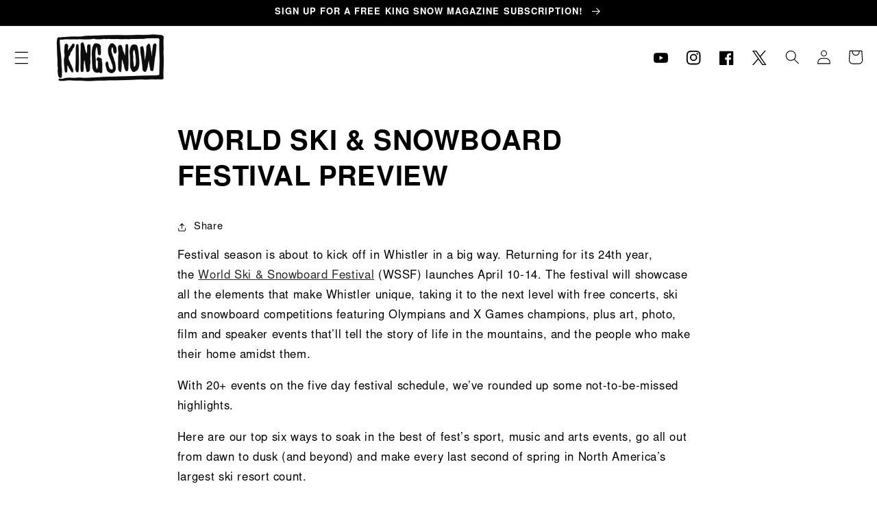

--- FILE ---
content_type: text/html; charset=utf-8
request_url: https://kingsnowboard.com/blogs/events/world-ski-snowboard-festival-preview
body_size: 22037
content:
<!doctype html>
<html class="no-js" lang="en">
  <head>
    <meta charset="utf-8">
    <meta http-equiv="X-UA-Compatible" content="IE=edge">
    <meta name="viewport" content="width=device-width,initial-scale=1">
    <meta name="theme-color" content="">
    <link rel="canonical" href="https://kingsnowboard.com/blogs/events/world-ski-snowboard-festival-preview">
    <link rel="preconnect" href="https://cdn.shopify.com" crossorigin><link rel="icon" type="image/png" href="//kingsnowboard.com/cdn/shop/files/KS_favicon.png?crop=center&height=32&v=1685467861&width=32"><link rel="preconnect" href="https://fonts.shopifycdn.com" crossorigin><title>
      WORLD SKI &amp; SNOWBOARD FESTIVAL PREVIEW
 &ndash; King Snow </title>

    
      <meta name="description" content="Festival season is about to kick off in Whistler in a big way. Returning for its 24th year, the World Ski &amp;amp; Snowboard Festival (WSSF) launches April 10-14. The festival will showcase all the elements that make Whistler unique, taking it to the next level with free concerts, ski and snowboard competitions featuring ">
    

    

<meta property="og:site_name" content="King Snow ">
<meta property="og:url" content="https://kingsnowboard.com/blogs/events/world-ski-snowboard-festival-preview">
<meta property="og:title" content="WORLD SKI &amp; SNOWBOARD FESTIVAL PREVIEW">
<meta property="og:type" content="article">
<meta property="og:description" content="Festival season is about to kick off in Whistler in a big way. Returning for its 24th year, the World Ski &amp;amp; Snowboard Festival (WSSF) launches April 10-14. The festival will showcase all the elements that make Whistler unique, taking it to the next level with free concerts, ski and snowboard competitions featuring "><meta property="og:image" content="http://kingsnowboard.com/cdn/shop/articles/WSSF-Preview-Concerts-1024x576.jpg?v=1681806139">
  <meta property="og:image:secure_url" content="https://kingsnowboard.com/cdn/shop/articles/WSSF-Preview-Concerts-1024x576.jpg?v=1681806139">
  <meta property="og:image:width" content="1024">
  <meta property="og:image:height" content="576"><meta name="twitter:site" content="@kingsnowmag"><meta name="twitter:card" content="summary_large_image">
<meta name="twitter:title" content="WORLD SKI &amp; SNOWBOARD FESTIVAL PREVIEW">
<meta name="twitter:description" content="Festival season is about to kick off in Whistler in a big way. Returning for its 24th year, the World Ski &amp;amp; Snowboard Festival (WSSF) launches April 10-14. The festival will showcase all the elements that make Whistler unique, taking it to the next level with free concerts, ski and snowboard competitions featuring ">


    <script src="//kingsnowboard.com/cdn/shop/t/6/assets/global.js?v=120828926680777450941740018167" defer="defer"></script>
    <script>window.performance && window.performance.mark && window.performance.mark('shopify.content_for_header.start');</script><meta name="google-site-verification" content="AEZsgGJ_MIzyI_mN1Ygf27GTaTAa15phwYMw-860lLE">
<meta name="facebook-domain-verification" content="0ah7ur77iftlkfi7doxfspeklcrrd1">
<meta id="shopify-digital-wallet" name="shopify-digital-wallet" content="/62531010768/digital_wallets/dialog">
<meta name="shopify-checkout-api-token" content="b03c51b96ddf051ab682df74e5302c48">
<link rel="alternate" type="application/atom+xml" title="Feed" href="/blogs/events.atom" />
<script async="async" src="/checkouts/internal/preloads.js?locale=en-CA"></script>
<link rel="preconnect" href="https://shop.app" crossorigin="anonymous">
<script async="async" src="https://shop.app/checkouts/internal/preloads.js?locale=en-CA&shop_id=62531010768" crossorigin="anonymous"></script>
<script id="apple-pay-shop-capabilities" type="application/json">{"shopId":62531010768,"countryCode":"CA","currencyCode":"CAD","merchantCapabilities":["supports3DS"],"merchantId":"gid:\/\/shopify\/Shop\/62531010768","merchantName":"King Snow ","requiredBillingContactFields":["postalAddress","email"],"requiredShippingContactFields":["postalAddress","email"],"shippingType":"shipping","supportedNetworks":["visa","masterCard","amex","discover","interac","jcb"],"total":{"type":"pending","label":"King Snow ","amount":"1.00"},"shopifyPaymentsEnabled":true,"supportsSubscriptions":true}</script>
<script id="shopify-features" type="application/json">{"accessToken":"b03c51b96ddf051ab682df74e5302c48","betas":["rich-media-storefront-analytics"],"domain":"kingsnowboard.com","predictiveSearch":true,"shopId":62531010768,"locale":"en"}</script>
<script>var Shopify = Shopify || {};
Shopify.shop = "king-snow-magazine.myshopify.com";
Shopify.locale = "en";
Shopify.currency = {"active":"CAD","rate":"1.0"};
Shopify.country = "CA";
Shopify.theme = {"name":"king\/main with new Subscription Form","id":134047334608,"schema_name":"Dawn","schema_version":"7.0.1","theme_store_id":null,"role":"main"};
Shopify.theme.handle = "null";
Shopify.theme.style = {"id":null,"handle":null};
Shopify.cdnHost = "kingsnowboard.com/cdn";
Shopify.routes = Shopify.routes || {};
Shopify.routes.root = "/";</script>
<script type="module">!function(o){(o.Shopify=o.Shopify||{}).modules=!0}(window);</script>
<script>!function(o){function n(){var o=[];function n(){o.push(Array.prototype.slice.apply(arguments))}return n.q=o,n}var t=o.Shopify=o.Shopify||{};t.loadFeatures=n(),t.autoloadFeatures=n()}(window);</script>
<script>
  window.ShopifyPay = window.ShopifyPay || {};
  window.ShopifyPay.apiHost = "shop.app\/pay";
  window.ShopifyPay.redirectState = null;
</script>
<script id="shop-js-analytics" type="application/json">{"pageType":"article"}</script>
<script defer="defer" async type="module" src="//kingsnowboard.com/cdn/shopifycloud/shop-js/modules/v2/client.init-shop-cart-sync_BApSsMSl.en.esm.js"></script>
<script defer="defer" async type="module" src="//kingsnowboard.com/cdn/shopifycloud/shop-js/modules/v2/chunk.common_CBoos6YZ.esm.js"></script>
<script type="module">
  await import("//kingsnowboard.com/cdn/shopifycloud/shop-js/modules/v2/client.init-shop-cart-sync_BApSsMSl.en.esm.js");
await import("//kingsnowboard.com/cdn/shopifycloud/shop-js/modules/v2/chunk.common_CBoos6YZ.esm.js");

  window.Shopify.SignInWithShop?.initShopCartSync?.({"fedCMEnabled":true,"windoidEnabled":true});

</script>
<script>
  window.Shopify = window.Shopify || {};
  if (!window.Shopify.featureAssets) window.Shopify.featureAssets = {};
  window.Shopify.featureAssets['shop-js'] = {"shop-cart-sync":["modules/v2/client.shop-cart-sync_DJczDl9f.en.esm.js","modules/v2/chunk.common_CBoos6YZ.esm.js"],"init-fed-cm":["modules/v2/client.init-fed-cm_BzwGC0Wi.en.esm.js","modules/v2/chunk.common_CBoos6YZ.esm.js"],"init-windoid":["modules/v2/client.init-windoid_BS26ThXS.en.esm.js","modules/v2/chunk.common_CBoos6YZ.esm.js"],"shop-cash-offers":["modules/v2/client.shop-cash-offers_DthCPNIO.en.esm.js","modules/v2/chunk.common_CBoos6YZ.esm.js","modules/v2/chunk.modal_Bu1hFZFC.esm.js"],"shop-button":["modules/v2/client.shop-button_D_JX508o.en.esm.js","modules/v2/chunk.common_CBoos6YZ.esm.js"],"init-shop-email-lookup-coordinator":["modules/v2/client.init-shop-email-lookup-coordinator_DFwWcvrS.en.esm.js","modules/v2/chunk.common_CBoos6YZ.esm.js"],"shop-toast-manager":["modules/v2/client.shop-toast-manager_tEhgP2F9.en.esm.js","modules/v2/chunk.common_CBoos6YZ.esm.js"],"shop-login-button":["modules/v2/client.shop-login-button_DwLgFT0K.en.esm.js","modules/v2/chunk.common_CBoos6YZ.esm.js","modules/v2/chunk.modal_Bu1hFZFC.esm.js"],"avatar":["modules/v2/client.avatar_BTnouDA3.en.esm.js"],"init-shop-cart-sync":["modules/v2/client.init-shop-cart-sync_BApSsMSl.en.esm.js","modules/v2/chunk.common_CBoos6YZ.esm.js"],"pay-button":["modules/v2/client.pay-button_BuNmcIr_.en.esm.js","modules/v2/chunk.common_CBoos6YZ.esm.js"],"init-shop-for-new-customer-accounts":["modules/v2/client.init-shop-for-new-customer-accounts_DrjXSI53.en.esm.js","modules/v2/client.shop-login-button_DwLgFT0K.en.esm.js","modules/v2/chunk.common_CBoos6YZ.esm.js","modules/v2/chunk.modal_Bu1hFZFC.esm.js"],"init-customer-accounts-sign-up":["modules/v2/client.init-customer-accounts-sign-up_TlVCiykN.en.esm.js","modules/v2/client.shop-login-button_DwLgFT0K.en.esm.js","modules/v2/chunk.common_CBoos6YZ.esm.js","modules/v2/chunk.modal_Bu1hFZFC.esm.js"],"shop-follow-button":["modules/v2/client.shop-follow-button_C5D3XtBb.en.esm.js","modules/v2/chunk.common_CBoos6YZ.esm.js","modules/v2/chunk.modal_Bu1hFZFC.esm.js"],"checkout-modal":["modules/v2/client.checkout-modal_8TC_1FUY.en.esm.js","modules/v2/chunk.common_CBoos6YZ.esm.js","modules/v2/chunk.modal_Bu1hFZFC.esm.js"],"init-customer-accounts":["modules/v2/client.init-customer-accounts_C0Oh2ljF.en.esm.js","modules/v2/client.shop-login-button_DwLgFT0K.en.esm.js","modules/v2/chunk.common_CBoos6YZ.esm.js","modules/v2/chunk.modal_Bu1hFZFC.esm.js"],"lead-capture":["modules/v2/client.lead-capture_Cq0gfm7I.en.esm.js","modules/v2/chunk.common_CBoos6YZ.esm.js","modules/v2/chunk.modal_Bu1hFZFC.esm.js"],"shop-login":["modules/v2/client.shop-login_BmtnoEUo.en.esm.js","modules/v2/chunk.common_CBoos6YZ.esm.js","modules/v2/chunk.modal_Bu1hFZFC.esm.js"],"payment-terms":["modules/v2/client.payment-terms_BHOWV7U_.en.esm.js","modules/v2/chunk.common_CBoos6YZ.esm.js","modules/v2/chunk.modal_Bu1hFZFC.esm.js"]};
</script>
<script>(function() {
  var isLoaded = false;
  function asyncLoad() {
    if (isLoaded) return;
    isLoaded = true;
    var urls = ["https:\/\/chimpstatic.com\/mcjs-connected\/js\/users\/c827bfbd5941dd7b6491bf33e\/27ac271511203f3046f9285d1.js?shop=king-snow-magazine.myshopify.com"];
    for (var i = 0; i < urls.length; i++) {
      var s = document.createElement('script');
      s.type = 'text/javascript';
      s.async = true;
      s.src = urls[i];
      var x = document.getElementsByTagName('script')[0];
      x.parentNode.insertBefore(s, x);
    }
  };
  if(window.attachEvent) {
    window.attachEvent('onload', asyncLoad);
  } else {
    window.addEventListener('load', asyncLoad, false);
  }
})();</script>
<script id="__st">var __st={"a":62531010768,"offset":-25200,"reqid":"02cba5bb-31ea-42db-b332-845d2dc07e47-1768857795","pageurl":"kingsnowboard.com\/blogs\/events\/world-ski-snowboard-festival-preview","s":"articles-557445021904","u":"5513c9e71f85","p":"article","rtyp":"article","rid":557445021904};</script>
<script>window.ShopifyPaypalV4VisibilityTracking = true;</script>
<script id="captcha-bootstrap">!function(){'use strict';const t='contact',e='account',n='new_comment',o=[[t,t],['blogs',n],['comments',n],[t,'customer']],c=[[e,'customer_login'],[e,'guest_login'],[e,'recover_customer_password'],[e,'create_customer']],r=t=>t.map((([t,e])=>`form[action*='/${t}']:not([data-nocaptcha='true']) input[name='form_type'][value='${e}']`)).join(','),a=t=>()=>t?[...document.querySelectorAll(t)].map((t=>t.form)):[];function s(){const t=[...o],e=r(t);return a(e)}const i='password',u='form_key',d=['recaptcha-v3-token','g-recaptcha-response','h-captcha-response',i],f=()=>{try{return window.sessionStorage}catch{return}},m='__shopify_v',_=t=>t.elements[u];function p(t,e,n=!1){try{const o=window.sessionStorage,c=JSON.parse(o.getItem(e)),{data:r}=function(t){const{data:e,action:n}=t;return t[m]||n?{data:e,action:n}:{data:t,action:n}}(c);for(const[e,n]of Object.entries(r))t.elements[e]&&(t.elements[e].value=n);n&&o.removeItem(e)}catch(o){console.error('form repopulation failed',{error:o})}}const l='form_type',E='cptcha';function T(t){t.dataset[E]=!0}const w=window,h=w.document,L='Shopify',v='ce_forms',y='captcha';let A=!1;((t,e)=>{const n=(g='f06e6c50-85a8-45c8-87d0-21a2b65856fe',I='https://cdn.shopify.com/shopifycloud/storefront-forms-hcaptcha/ce_storefront_forms_captcha_hcaptcha.v1.5.2.iife.js',D={infoText:'Protected by hCaptcha',privacyText:'Privacy',termsText:'Terms'},(t,e,n)=>{const o=w[L][v],c=o.bindForm;if(c)return c(t,g,e,D).then(n);var r;o.q.push([[t,g,e,D],n]),r=I,A||(h.body.append(Object.assign(h.createElement('script'),{id:'captcha-provider',async:!0,src:r})),A=!0)});var g,I,D;w[L]=w[L]||{},w[L][v]=w[L][v]||{},w[L][v].q=[],w[L][y]=w[L][y]||{},w[L][y].protect=function(t,e){n(t,void 0,e),T(t)},Object.freeze(w[L][y]),function(t,e,n,w,h,L){const[v,y,A,g]=function(t,e,n){const i=e?o:[],u=t?c:[],d=[...i,...u],f=r(d),m=r(i),_=r(d.filter((([t,e])=>n.includes(e))));return[a(f),a(m),a(_),s()]}(w,h,L),I=t=>{const e=t.target;return e instanceof HTMLFormElement?e:e&&e.form},D=t=>v().includes(t);t.addEventListener('submit',(t=>{const e=I(t);if(!e)return;const n=D(e)&&!e.dataset.hcaptchaBound&&!e.dataset.recaptchaBound,o=_(e),c=g().includes(e)&&(!o||!o.value);(n||c)&&t.preventDefault(),c&&!n&&(function(t){try{if(!f())return;!function(t){const e=f();if(!e)return;const n=_(t);if(!n)return;const o=n.value;o&&e.removeItem(o)}(t);const e=Array.from(Array(32),(()=>Math.random().toString(36)[2])).join('');!function(t,e){_(t)||t.append(Object.assign(document.createElement('input'),{type:'hidden',name:u})),t.elements[u].value=e}(t,e),function(t,e){const n=f();if(!n)return;const o=[...t.querySelectorAll(`input[type='${i}']`)].map((({name:t})=>t)),c=[...d,...o],r={};for(const[a,s]of new FormData(t).entries())c.includes(a)||(r[a]=s);n.setItem(e,JSON.stringify({[m]:1,action:t.action,data:r}))}(t,e)}catch(e){console.error('failed to persist form',e)}}(e),e.submit())}));const S=(t,e)=>{t&&!t.dataset[E]&&(n(t,e.some((e=>e===t))),T(t))};for(const o of['focusin','change'])t.addEventListener(o,(t=>{const e=I(t);D(e)&&S(e,y())}));const B=e.get('form_key'),M=e.get(l),P=B&&M;t.addEventListener('DOMContentLoaded',(()=>{const t=y();if(P)for(const e of t)e.elements[l].value===M&&p(e,B);[...new Set([...A(),...v().filter((t=>'true'===t.dataset.shopifyCaptcha))])].forEach((e=>S(e,t)))}))}(h,new URLSearchParams(w.location.search),n,t,e,['guest_login'])})(!0,!0)}();</script>
<script integrity="sha256-4kQ18oKyAcykRKYeNunJcIwy7WH5gtpwJnB7kiuLZ1E=" data-source-attribution="shopify.loadfeatures" defer="defer" src="//kingsnowboard.com/cdn/shopifycloud/storefront/assets/storefront/load_feature-a0a9edcb.js" crossorigin="anonymous"></script>
<script crossorigin="anonymous" defer="defer" src="//kingsnowboard.com/cdn/shopifycloud/storefront/assets/shopify_pay/storefront-65b4c6d7.js?v=20250812"></script>
<script data-source-attribution="shopify.dynamic_checkout.dynamic.init">var Shopify=Shopify||{};Shopify.PaymentButton=Shopify.PaymentButton||{isStorefrontPortableWallets:!0,init:function(){window.Shopify.PaymentButton.init=function(){};var t=document.createElement("script");t.src="https://kingsnowboard.com/cdn/shopifycloud/portable-wallets/latest/portable-wallets.en.js",t.type="module",document.head.appendChild(t)}};
</script>
<script data-source-attribution="shopify.dynamic_checkout.buyer_consent">
  function portableWalletsHideBuyerConsent(e){var t=document.getElementById("shopify-buyer-consent"),n=document.getElementById("shopify-subscription-policy-button");t&&n&&(t.classList.add("hidden"),t.setAttribute("aria-hidden","true"),n.removeEventListener("click",e))}function portableWalletsShowBuyerConsent(e){var t=document.getElementById("shopify-buyer-consent"),n=document.getElementById("shopify-subscription-policy-button");t&&n&&(t.classList.remove("hidden"),t.removeAttribute("aria-hidden"),n.addEventListener("click",e))}window.Shopify?.PaymentButton&&(window.Shopify.PaymentButton.hideBuyerConsent=portableWalletsHideBuyerConsent,window.Shopify.PaymentButton.showBuyerConsent=portableWalletsShowBuyerConsent);
</script>
<script data-source-attribution="shopify.dynamic_checkout.cart.bootstrap">document.addEventListener("DOMContentLoaded",(function(){function t(){return document.querySelector("shopify-accelerated-checkout-cart, shopify-accelerated-checkout")}if(t())Shopify.PaymentButton.init();else{new MutationObserver((function(e,n){t()&&(Shopify.PaymentButton.init(),n.disconnect())})).observe(document.body,{childList:!0,subtree:!0})}}));
</script>
<link id="shopify-accelerated-checkout-styles" rel="stylesheet" media="screen" href="https://kingsnowboard.com/cdn/shopifycloud/portable-wallets/latest/accelerated-checkout-backwards-compat.css" crossorigin="anonymous">
<style id="shopify-accelerated-checkout-cart">
        #shopify-buyer-consent {
  margin-top: 1em;
  display: inline-block;
  width: 100%;
}

#shopify-buyer-consent.hidden {
  display: none;
}

#shopify-subscription-policy-button {
  background: none;
  border: none;
  padding: 0;
  text-decoration: underline;
  font-size: inherit;
  cursor: pointer;
}

#shopify-subscription-policy-button::before {
  box-shadow: none;
}

      </style>
<script id="sections-script" data-sections="header,footer" defer="defer" src="//kingsnowboard.com/cdn/shop/t/6/compiled_assets/scripts.js?v=3932"></script>
<script>window.performance && window.performance.mark && window.performance.mark('shopify.content_for_header.end');</script>


    <style data-shopify>
        @font-face {
  font-family: Oswald;
  font-weight: 400;
  font-style: normal;
  font-display: swap;
  src: url("//kingsnowboard.com/cdn/fonts/oswald/oswald_n4.7760ed7a63e536050f64bb0607ff70ce07a480bd.woff2") format("woff2"),
       url("//kingsnowboard.com/cdn/fonts/oswald/oswald_n4.ae5e497f60fc686568afe76e9ff1872693c533e9.woff") format("woff");
}

        @font-face {
  font-family: Oswald;
  font-weight: 700;
  font-style: normal;
  font-display: swap;
  src: url("//kingsnowboard.com/cdn/fonts/oswald/oswald_n7.b3ba3d6f1b341d51018e3cfba146932b55221727.woff2") format("woff2"),
       url("//kingsnowboard.com/cdn/fonts/oswald/oswald_n7.6cec6bed2bb070310ad90e19ea7a56b65fd83c0b.woff") format("woff");
}

        
        
        @font-face {
  font-family: Oswald;
  font-weight: 700;
  font-style: normal;
  font-display: swap;
  src: url("//kingsnowboard.com/cdn/fonts/oswald/oswald_n7.b3ba3d6f1b341d51018e3cfba146932b55221727.woff2") format("woff2"),
       url("//kingsnowboard.com/cdn/fonts/oswald/oswald_n7.6cec6bed2bb070310ad90e19ea7a56b65fd83c0b.woff") format("woff");
}


        @font-face {
        font-family: "NimbusSanL";
        src:  url('https://cdn.shopify.com/s/files/1/0625/3101/0768/files/NimbusSanL-Bol.otf?v=1725594441') format('opentype');
        font-weight: 700;
        font-style: normal;
        font-display: swap;
      }
      @font-face {
        font-family: "NimbusSanL";
        src:  url('https://cdn.shopify.com/s/files/1/0625/3101/0768/files/NimbusSanL-Reg.otf?v=1725594441') format('opentype');
        font-weight: 400;
        font-style: normal;
        font-display: swap;
      }
      @font-face {
        font-family: "NimbusSanL";
        src:  url('https://cdn.shopify.com/s/files/1/0625/3101/0768/files/NimbusSanL-RegIta.otf?v=1725594441') format('opentype');
        font-weight: 400;
        font-style: italic;
        font-display: swap;
      }


        :root {
          /* --font-body-family: Oswald, sans-serif; */
          --font-body-family: "NimbusSanL";
          --font-body-style: normal;
          --font-body-weight: 400;
          --font-body-weight-bold: 700;

          /* --font-heading-family: Oswald, sans-serif; */
          --font-heading-family: "NimbusSanL";
          --font-heading-style: normal;
          --font-heading-weight: 700;

          --font-body-scale: 1.05;
          --font-heading-scale: 0.9523809523809523;

          --color-base-text: 0, 0, 0;
          --color-shadow: 0, 0, 0;
          --color-base-background-1: 255, 255, 255;
          --color-base-background-2: 243, 243, 243;
          --color-base-solid-button-labels: 255, 255, 255;
          --color-base-outline-button-labels: 18, 18, 18;
          --color-base-accent-1: 18, 18, 18;
          --color-base-accent-2: 51, 79, 180;
          --payment-terms-background-color: #ffffff;

          --gradient-base-background-1: #ffffff;
          --gradient-base-background-2: #f3f3f3;
          --gradient-base-accent-1: #121212;
          --gradient-base-accent-2: #334fb4;

          --media-padding: px;
          --media-border-opacity: 0.05;
          --media-border-width: 1px;
          --media-radius: 2px;
          --media-shadow-opacity: 0.0;
          --media-shadow-horizontal-offset: 0px;
          --media-shadow-vertical-offset: 4px;
          --media-shadow-blur-radius: 5px;
          --media-shadow-visible: 0;

          --page-width: 160rem;
          --page-width-margin: 0rem;

          --product-card-image-padding: 2.0rem;
          --product-card-corner-radius: 0.0rem;
          --product-card-text-alignment: left;
          --product-card-border-width: 0.0rem;
          --product-card-border-opacity: 0.1;
          --product-card-shadow-opacity: 0.0;
          --product-card-shadow-visible: 0;
          --product-card-shadow-horizontal-offset: 0.0rem;
          --product-card-shadow-vertical-offset: 0.4rem;
          --product-card-shadow-blur-radius: 0.5rem;

          --collection-card-image-padding: 0.0rem;
          --collection-card-corner-radius: 0.0rem;
          --collection-card-text-alignment: left;
          --collection-card-border-width: 0.0rem;
          --collection-card-border-opacity: 0.1;
          --collection-card-shadow-opacity: 0.0;
          --collection-card-shadow-visible: 0;
          --collection-card-shadow-horizontal-offset: 0.0rem;
          --collection-card-shadow-vertical-offset: 0.4rem;
          --collection-card-shadow-blur-radius: 0.5rem;

          --blog-card-image-padding: 0.0rem;
          --blog-card-corner-radius: 0.0rem;
          --blog-card-text-alignment: left;
          --blog-card-border-width: 0.0rem;
          --blog-card-border-opacity: 0.1;
          --blog-card-shadow-opacity: 0.0;
          --blog-card-shadow-visible: 0;
          --blog-card-shadow-horizontal-offset: 0.0rem;
          --blog-card-shadow-vertical-offset: 0.4rem;
          --blog-card-shadow-blur-radius: 0.5rem;

          --badge-corner-radius: 4.0rem;

          --popup-border-width: 1px;
          --popup-border-opacity: 0.1;
          --popup-corner-radius: 0px;
          --popup-shadow-opacity: 0.0;
          --popup-shadow-horizontal-offset: 0px;
          --popup-shadow-vertical-offset: 4px;
          --popup-shadow-blur-radius: 5px;

          --drawer-border-width: 1px;
          --drawer-border-opacity: 0.1;
          --drawer-shadow-opacity: 0.0;
          --drawer-shadow-horizontal-offset: 0px;
          --drawer-shadow-vertical-offset: 4px;
          --drawer-shadow-blur-radius: 5px;

          --spacing-sections-desktop: 0px;
          --spacing-sections-mobile: 0px;

          --grid-desktop-vertical-spacing: 20px;
          --grid-desktop-horizontal-spacing: 20px;
          --grid-mobile-vertical-spacing: 10px;
          --grid-mobile-horizontal-spacing: 10px;

          --text-boxes-border-opacity: 0.1;
          --text-boxes-border-width: 0px;
          --text-boxes-radius: 0px;
          --text-boxes-shadow-opacity: 0.0;
          --text-boxes-shadow-visible: 0;
          --text-boxes-shadow-horizontal-offset: 0px;
          --text-boxes-shadow-vertical-offset: 4px;
          --text-boxes-shadow-blur-radius: 5px;

          --buttons-radius: 0px;
          --buttons-radius-outset: 0px;
          --buttons-border-width: 1px;
          --buttons-border-opacity: 1.0;
          --buttons-shadow-opacity: 0.0;
          --buttons-shadow-visible: 0;
          --buttons-shadow-horizontal-offset: 0px;
          --buttons-shadow-vertical-offset: 4px;
          --buttons-shadow-blur-radius: 5px;
          --buttons-border-offset: 0px;

          --inputs-radius: 0px;
          --inputs-border-width: 1px;
          --inputs-border-opacity: 0.55;
          --inputs-shadow-opacity: 0.0;
          --inputs-shadow-horizontal-offset: 0px;
          --inputs-margin-offset: 0px;
          --inputs-shadow-vertical-offset: 4px;
          --inputs-shadow-blur-radius: 5px;
          --inputs-radius-outset: 0px;

          --variant-pills-radius: 40px;
          --variant-pills-border-width: 1px;
          --variant-pills-border-opacity: 0.55;
          --variant-pills-shadow-opacity: 0.0;
          --variant-pills-shadow-horizontal-offset: 0px;
          --variant-pills-shadow-vertical-offset: 4px;
          --variant-pills-shadow-blur-radius: 5px;
        }

        *,
        *::before,
        *::after {
          box-sizing: inherit;
        }

        html {
          box-sizing: border-box;
          font-size: calc(var(--font-body-scale) * 62.5%);
          height: 100%;
        }

        body {
          display: grid;
          grid-template-rows: auto auto 1fr auto;
          grid-template-columns: 100%;
          min-height: 100%;
          margin: 0;
          font-size: 1.5rem;
          letter-spacing: 0.06rem;
          line-height: calc(1 + 0.8 / var(--font-body-scale));
          font-family: var(--font-body-family);
          font-style: var(--font-body-style);
          font-weight: var(--font-body-weight);
        }

        @media screen and (min-width: 750px) {
          body {
            font-size: 1.6rem;
          }
        }
    </style>

    <link href="//kingsnowboard.com/cdn/shop/t/6/assets/base.css?v=170012660639673978721740096302" rel="stylesheet" type="text/css" media="all" />
<link rel="preload" as="font" href="//kingsnowboard.com/cdn/fonts/oswald/oswald_n4.7760ed7a63e536050f64bb0607ff70ce07a480bd.woff2" type="font/woff2" crossorigin><link rel="preload" as="font" href="//kingsnowboard.com/cdn/fonts/oswald/oswald_n7.b3ba3d6f1b341d51018e3cfba146932b55221727.woff2" type="font/woff2" crossorigin><link
        rel="stylesheet"
        href="//kingsnowboard.com/cdn/shop/t/6/assets/component-predictive-search.css?v=83512081251802922551740018167"
        media="print"
        onload="this.media='all'"
      ><script>
      document.documentElement.className = document.documentElement.className.replace('no-js', 'js');
      if (Shopify.designMode) {
        document.documentElement.classList.add('shopify-design-mode');
      }
    </script>
  <link href="https://monorail-edge.shopifysvc.com" rel="dns-prefetch">
<script>(function(){if ("sendBeacon" in navigator && "performance" in window) {try {var session_token_from_headers = performance.getEntriesByType('navigation')[0].serverTiming.find(x => x.name == '_s').description;} catch {var session_token_from_headers = undefined;}var session_cookie_matches = document.cookie.match(/_shopify_s=([^;]*)/);var session_token_from_cookie = session_cookie_matches && session_cookie_matches.length === 2 ? session_cookie_matches[1] : "";var session_token = session_token_from_headers || session_token_from_cookie || "";function handle_abandonment_event(e) {var entries = performance.getEntries().filter(function(entry) {return /monorail-edge.shopifysvc.com/.test(entry.name);});if (!window.abandonment_tracked && entries.length === 0) {window.abandonment_tracked = true;var currentMs = Date.now();var navigation_start = performance.timing.navigationStart;var payload = {shop_id: 62531010768,url: window.location.href,navigation_start,duration: currentMs - navigation_start,session_token,page_type: "article"};window.navigator.sendBeacon("https://monorail-edge.shopifysvc.com/v1/produce", JSON.stringify({schema_id: "online_store_buyer_site_abandonment/1.1",payload: payload,metadata: {event_created_at_ms: currentMs,event_sent_at_ms: currentMs}}));}}window.addEventListener('pagehide', handle_abandonment_event);}}());</script>
<script id="web-pixels-manager-setup">(function e(e,d,r,n,o){if(void 0===o&&(o={}),!Boolean(null===(a=null===(i=window.Shopify)||void 0===i?void 0:i.analytics)||void 0===a?void 0:a.replayQueue)){var i,a;window.Shopify=window.Shopify||{};var t=window.Shopify;t.analytics=t.analytics||{};var s=t.analytics;s.replayQueue=[],s.publish=function(e,d,r){return s.replayQueue.push([e,d,r]),!0};try{self.performance.mark("wpm:start")}catch(e){}var l=function(){var e={modern:/Edge?\/(1{2}[4-9]|1[2-9]\d|[2-9]\d{2}|\d{4,})\.\d+(\.\d+|)|Firefox\/(1{2}[4-9]|1[2-9]\d|[2-9]\d{2}|\d{4,})\.\d+(\.\d+|)|Chrom(ium|e)\/(9{2}|\d{3,})\.\d+(\.\d+|)|(Maci|X1{2}).+ Version\/(15\.\d+|(1[6-9]|[2-9]\d|\d{3,})\.\d+)([,.]\d+|)( \(\w+\)|)( Mobile\/\w+|) Safari\/|Chrome.+OPR\/(9{2}|\d{3,})\.\d+\.\d+|(CPU[ +]OS|iPhone[ +]OS|CPU[ +]iPhone|CPU IPhone OS|CPU iPad OS)[ +]+(15[._]\d+|(1[6-9]|[2-9]\d|\d{3,})[._]\d+)([._]\d+|)|Android:?[ /-](13[3-9]|1[4-9]\d|[2-9]\d{2}|\d{4,})(\.\d+|)(\.\d+|)|Android.+Firefox\/(13[5-9]|1[4-9]\d|[2-9]\d{2}|\d{4,})\.\d+(\.\d+|)|Android.+Chrom(ium|e)\/(13[3-9]|1[4-9]\d|[2-9]\d{2}|\d{4,})\.\d+(\.\d+|)|SamsungBrowser\/([2-9]\d|\d{3,})\.\d+/,legacy:/Edge?\/(1[6-9]|[2-9]\d|\d{3,})\.\d+(\.\d+|)|Firefox\/(5[4-9]|[6-9]\d|\d{3,})\.\d+(\.\d+|)|Chrom(ium|e)\/(5[1-9]|[6-9]\d|\d{3,})\.\d+(\.\d+|)([\d.]+$|.*Safari\/(?![\d.]+ Edge\/[\d.]+$))|(Maci|X1{2}).+ Version\/(10\.\d+|(1[1-9]|[2-9]\d|\d{3,})\.\d+)([,.]\d+|)( \(\w+\)|)( Mobile\/\w+|) Safari\/|Chrome.+OPR\/(3[89]|[4-9]\d|\d{3,})\.\d+\.\d+|(CPU[ +]OS|iPhone[ +]OS|CPU[ +]iPhone|CPU IPhone OS|CPU iPad OS)[ +]+(10[._]\d+|(1[1-9]|[2-9]\d|\d{3,})[._]\d+)([._]\d+|)|Android:?[ /-](13[3-9]|1[4-9]\d|[2-9]\d{2}|\d{4,})(\.\d+|)(\.\d+|)|Mobile Safari.+OPR\/([89]\d|\d{3,})\.\d+\.\d+|Android.+Firefox\/(13[5-9]|1[4-9]\d|[2-9]\d{2}|\d{4,})\.\d+(\.\d+|)|Android.+Chrom(ium|e)\/(13[3-9]|1[4-9]\d|[2-9]\d{2}|\d{4,})\.\d+(\.\d+|)|Android.+(UC? ?Browser|UCWEB|U3)[ /]?(15\.([5-9]|\d{2,})|(1[6-9]|[2-9]\d|\d{3,})\.\d+)\.\d+|SamsungBrowser\/(5\.\d+|([6-9]|\d{2,})\.\d+)|Android.+MQ{2}Browser\/(14(\.(9|\d{2,})|)|(1[5-9]|[2-9]\d|\d{3,})(\.\d+|))(\.\d+|)|K[Aa][Ii]OS\/(3\.\d+|([4-9]|\d{2,})\.\d+)(\.\d+|)/},d=e.modern,r=e.legacy,n=navigator.userAgent;return n.match(d)?"modern":n.match(r)?"legacy":"unknown"}(),u="modern"===l?"modern":"legacy",c=(null!=n?n:{modern:"",legacy:""})[u],f=function(e){return[e.baseUrl,"/wpm","/b",e.hashVersion,"modern"===e.buildTarget?"m":"l",".js"].join("")}({baseUrl:d,hashVersion:r,buildTarget:u}),m=function(e){var d=e.version,r=e.bundleTarget,n=e.surface,o=e.pageUrl,i=e.monorailEndpoint;return{emit:function(e){var a=e.status,t=e.errorMsg,s=(new Date).getTime(),l=JSON.stringify({metadata:{event_sent_at_ms:s},events:[{schema_id:"web_pixels_manager_load/3.1",payload:{version:d,bundle_target:r,page_url:o,status:a,surface:n,error_msg:t},metadata:{event_created_at_ms:s}}]});if(!i)return console&&console.warn&&console.warn("[Web Pixels Manager] No Monorail endpoint provided, skipping logging."),!1;try{return self.navigator.sendBeacon.bind(self.navigator)(i,l)}catch(e){}var u=new XMLHttpRequest;try{return u.open("POST",i,!0),u.setRequestHeader("Content-Type","text/plain"),u.send(l),!0}catch(e){return console&&console.warn&&console.warn("[Web Pixels Manager] Got an unhandled error while logging to Monorail."),!1}}}}({version:r,bundleTarget:l,surface:e.surface,pageUrl:self.location.href,monorailEndpoint:e.monorailEndpoint});try{o.browserTarget=l,function(e){var d=e.src,r=e.async,n=void 0===r||r,o=e.onload,i=e.onerror,a=e.sri,t=e.scriptDataAttributes,s=void 0===t?{}:t,l=document.createElement("script"),u=document.querySelector("head"),c=document.querySelector("body");if(l.async=n,l.src=d,a&&(l.integrity=a,l.crossOrigin="anonymous"),s)for(var f in s)if(Object.prototype.hasOwnProperty.call(s,f))try{l.dataset[f]=s[f]}catch(e){}if(o&&l.addEventListener("load",o),i&&l.addEventListener("error",i),u)u.appendChild(l);else{if(!c)throw new Error("Did not find a head or body element to append the script");c.appendChild(l)}}({src:f,async:!0,onload:function(){if(!function(){var e,d;return Boolean(null===(d=null===(e=window.Shopify)||void 0===e?void 0:e.analytics)||void 0===d?void 0:d.initialized)}()){var d=window.webPixelsManager.init(e)||void 0;if(d){var r=window.Shopify.analytics;r.replayQueue.forEach((function(e){var r=e[0],n=e[1],o=e[2];d.publishCustomEvent(r,n,o)})),r.replayQueue=[],r.publish=d.publishCustomEvent,r.visitor=d.visitor,r.initialized=!0}}},onerror:function(){return m.emit({status:"failed",errorMsg:"".concat(f," has failed to load")})},sri:function(e){var d=/^sha384-[A-Za-z0-9+/=]+$/;return"string"==typeof e&&d.test(e)}(c)?c:"",scriptDataAttributes:o}),m.emit({status:"loading"})}catch(e){m.emit({status:"failed",errorMsg:(null==e?void 0:e.message)||"Unknown error"})}}})({shopId: 62531010768,storefrontBaseUrl: "https://kingsnowboard.com",extensionsBaseUrl: "https://extensions.shopifycdn.com/cdn/shopifycloud/web-pixels-manager",monorailEndpoint: "https://monorail-edge.shopifysvc.com/unstable/produce_batch",surface: "storefront-renderer",enabledBetaFlags: ["2dca8a86"],webPixelsConfigList: [{"id":"213024976","configuration":"{\"config\":\"{\\\"pixel_id\\\":\\\"G-PPXJVN8VRS\\\",\\\"target_country\\\":\\\"CA\\\",\\\"gtag_events\\\":[{\\\"type\\\":\\\"begin_checkout\\\",\\\"action_label\\\":\\\"G-PPXJVN8VRS\\\"},{\\\"type\\\":\\\"search\\\",\\\"action_label\\\":\\\"G-PPXJVN8VRS\\\"},{\\\"type\\\":\\\"view_item\\\",\\\"action_label\\\":[\\\"G-PPXJVN8VRS\\\",\\\"MC-2S43JF1KRQ\\\"]},{\\\"type\\\":\\\"purchase\\\",\\\"action_label\\\":[\\\"G-PPXJVN8VRS\\\",\\\"MC-2S43JF1KRQ\\\"]},{\\\"type\\\":\\\"page_view\\\",\\\"action_label\\\":[\\\"G-PPXJVN8VRS\\\",\\\"MC-2S43JF1KRQ\\\"]},{\\\"type\\\":\\\"add_payment_info\\\",\\\"action_label\\\":\\\"G-PPXJVN8VRS\\\"},{\\\"type\\\":\\\"add_to_cart\\\",\\\"action_label\\\":\\\"G-PPXJVN8VRS\\\"}],\\\"enable_monitoring_mode\\\":false}\"}","eventPayloadVersion":"v1","runtimeContext":"OPEN","scriptVersion":"b2a88bafab3e21179ed38636efcd8a93","type":"APP","apiClientId":1780363,"privacyPurposes":[],"dataSharingAdjustments":{"protectedCustomerApprovalScopes":["read_customer_address","read_customer_email","read_customer_name","read_customer_personal_data","read_customer_phone"]}},{"id":"99614928","configuration":"{\"pixel_id\":\"740771383196960\",\"pixel_type\":\"facebook_pixel\",\"metaapp_system_user_token\":\"-\"}","eventPayloadVersion":"v1","runtimeContext":"OPEN","scriptVersion":"ca16bc87fe92b6042fbaa3acc2fbdaa6","type":"APP","apiClientId":2329312,"privacyPurposes":["ANALYTICS","MARKETING","SALE_OF_DATA"],"dataSharingAdjustments":{"protectedCustomerApprovalScopes":["read_customer_address","read_customer_email","read_customer_name","read_customer_personal_data","read_customer_phone"]}},{"id":"shopify-app-pixel","configuration":"{}","eventPayloadVersion":"v1","runtimeContext":"STRICT","scriptVersion":"0450","apiClientId":"shopify-pixel","type":"APP","privacyPurposes":["ANALYTICS","MARKETING"]},{"id":"shopify-custom-pixel","eventPayloadVersion":"v1","runtimeContext":"LAX","scriptVersion":"0450","apiClientId":"shopify-pixel","type":"CUSTOM","privacyPurposes":["ANALYTICS","MARKETING"]}],isMerchantRequest: false,initData: {"shop":{"name":"King Snow ","paymentSettings":{"currencyCode":"CAD"},"myshopifyDomain":"king-snow-magazine.myshopify.com","countryCode":"CA","storefrontUrl":"https:\/\/kingsnowboard.com"},"customer":null,"cart":null,"checkout":null,"productVariants":[],"purchasingCompany":null},},"https://kingsnowboard.com/cdn","fcfee988w5aeb613cpc8e4bc33m6693e112",{"modern":"","legacy":""},{"shopId":"62531010768","storefrontBaseUrl":"https:\/\/kingsnowboard.com","extensionBaseUrl":"https:\/\/extensions.shopifycdn.com\/cdn\/shopifycloud\/web-pixels-manager","surface":"storefront-renderer","enabledBetaFlags":"[\"2dca8a86\"]","isMerchantRequest":"false","hashVersion":"fcfee988w5aeb613cpc8e4bc33m6693e112","publish":"custom","events":"[[\"page_viewed\",{}]]"});</script><script>
  window.ShopifyAnalytics = window.ShopifyAnalytics || {};
  window.ShopifyAnalytics.meta = window.ShopifyAnalytics.meta || {};
  window.ShopifyAnalytics.meta.currency = 'CAD';
  var meta = {"page":{"pageType":"article","resourceType":"article","resourceId":557445021904,"requestId":"02cba5bb-31ea-42db-b332-845d2dc07e47-1768857795"}};
  for (var attr in meta) {
    window.ShopifyAnalytics.meta[attr] = meta[attr];
  }
</script>
<script class="analytics">
  (function () {
    var customDocumentWrite = function(content) {
      var jquery = null;

      if (window.jQuery) {
        jquery = window.jQuery;
      } else if (window.Checkout && window.Checkout.$) {
        jquery = window.Checkout.$;
      }

      if (jquery) {
        jquery('body').append(content);
      }
    };

    var hasLoggedConversion = function(token) {
      if (token) {
        return document.cookie.indexOf('loggedConversion=' + token) !== -1;
      }
      return false;
    }

    var setCookieIfConversion = function(token) {
      if (token) {
        var twoMonthsFromNow = new Date(Date.now());
        twoMonthsFromNow.setMonth(twoMonthsFromNow.getMonth() + 2);

        document.cookie = 'loggedConversion=' + token + '; expires=' + twoMonthsFromNow;
      }
    }

    var trekkie = window.ShopifyAnalytics.lib = window.trekkie = window.trekkie || [];
    if (trekkie.integrations) {
      return;
    }
    trekkie.methods = [
      'identify',
      'page',
      'ready',
      'track',
      'trackForm',
      'trackLink'
    ];
    trekkie.factory = function(method) {
      return function() {
        var args = Array.prototype.slice.call(arguments);
        args.unshift(method);
        trekkie.push(args);
        return trekkie;
      };
    };
    for (var i = 0; i < trekkie.methods.length; i++) {
      var key = trekkie.methods[i];
      trekkie[key] = trekkie.factory(key);
    }
    trekkie.load = function(config) {
      trekkie.config = config || {};
      trekkie.config.initialDocumentCookie = document.cookie;
      var first = document.getElementsByTagName('script')[0];
      var script = document.createElement('script');
      script.type = 'text/javascript';
      script.onerror = function(e) {
        var scriptFallback = document.createElement('script');
        scriptFallback.type = 'text/javascript';
        scriptFallback.onerror = function(error) {
                var Monorail = {
      produce: function produce(monorailDomain, schemaId, payload) {
        var currentMs = new Date().getTime();
        var event = {
          schema_id: schemaId,
          payload: payload,
          metadata: {
            event_created_at_ms: currentMs,
            event_sent_at_ms: currentMs
          }
        };
        return Monorail.sendRequest("https://" + monorailDomain + "/v1/produce", JSON.stringify(event));
      },
      sendRequest: function sendRequest(endpointUrl, payload) {
        // Try the sendBeacon API
        if (window && window.navigator && typeof window.navigator.sendBeacon === 'function' && typeof window.Blob === 'function' && !Monorail.isIos12()) {
          var blobData = new window.Blob([payload], {
            type: 'text/plain'
          });

          if (window.navigator.sendBeacon(endpointUrl, blobData)) {
            return true;
          } // sendBeacon was not successful

        } // XHR beacon

        var xhr = new XMLHttpRequest();

        try {
          xhr.open('POST', endpointUrl);
          xhr.setRequestHeader('Content-Type', 'text/plain');
          xhr.send(payload);
        } catch (e) {
          console.log(e);
        }

        return false;
      },
      isIos12: function isIos12() {
        return window.navigator.userAgent.lastIndexOf('iPhone; CPU iPhone OS 12_') !== -1 || window.navigator.userAgent.lastIndexOf('iPad; CPU OS 12_') !== -1;
      }
    };
    Monorail.produce('monorail-edge.shopifysvc.com',
      'trekkie_storefront_load_errors/1.1',
      {shop_id: 62531010768,
      theme_id: 134047334608,
      app_name: "storefront",
      context_url: window.location.href,
      source_url: "//kingsnowboard.com/cdn/s/trekkie.storefront.cd680fe47e6c39ca5d5df5f0a32d569bc48c0f27.min.js"});

        };
        scriptFallback.async = true;
        scriptFallback.src = '//kingsnowboard.com/cdn/s/trekkie.storefront.cd680fe47e6c39ca5d5df5f0a32d569bc48c0f27.min.js';
        first.parentNode.insertBefore(scriptFallback, first);
      };
      script.async = true;
      script.src = '//kingsnowboard.com/cdn/s/trekkie.storefront.cd680fe47e6c39ca5d5df5f0a32d569bc48c0f27.min.js';
      first.parentNode.insertBefore(script, first);
    };
    trekkie.load(
      {"Trekkie":{"appName":"storefront","development":false,"defaultAttributes":{"shopId":62531010768,"isMerchantRequest":null,"themeId":134047334608,"themeCityHash":"7457473691380442011","contentLanguage":"en","currency":"CAD","eventMetadataId":"c60552ba-e05c-46ae-b238-2c4ed154ff6b"},"isServerSideCookieWritingEnabled":true,"monorailRegion":"shop_domain","enabledBetaFlags":["65f19447"]},"Session Attribution":{},"S2S":{"facebookCapiEnabled":true,"source":"trekkie-storefront-renderer","apiClientId":580111}}
    );

    var loaded = false;
    trekkie.ready(function() {
      if (loaded) return;
      loaded = true;

      window.ShopifyAnalytics.lib = window.trekkie;

      var originalDocumentWrite = document.write;
      document.write = customDocumentWrite;
      try { window.ShopifyAnalytics.merchantGoogleAnalytics.call(this); } catch(error) {};
      document.write = originalDocumentWrite;

      window.ShopifyAnalytics.lib.page(null,{"pageType":"article","resourceType":"article","resourceId":557445021904,"requestId":"02cba5bb-31ea-42db-b332-845d2dc07e47-1768857795","shopifyEmitted":true});

      var match = window.location.pathname.match(/checkouts\/(.+)\/(thank_you|post_purchase)/)
      var token = match? match[1]: undefined;
      if (!hasLoggedConversion(token)) {
        setCookieIfConversion(token);
        
      }
    });


        var eventsListenerScript = document.createElement('script');
        eventsListenerScript.async = true;
        eventsListenerScript.src = "//kingsnowboard.com/cdn/shopifycloud/storefront/assets/shop_events_listener-3da45d37.js";
        document.getElementsByTagName('head')[0].appendChild(eventsListenerScript);

})();</script>
<script
  defer
  src="https://kingsnowboard.com/cdn/shopifycloud/perf-kit/shopify-perf-kit-3.0.4.min.js"
  data-application="storefront-renderer"
  data-shop-id="62531010768"
  data-render-region="gcp-us-central1"
  data-page-type="article"
  data-theme-instance-id="134047334608"
  data-theme-name="Dawn"
  data-theme-version="7.0.1"
  data-monorail-region="shop_domain"
  data-resource-timing-sampling-rate="10"
  data-shs="true"
  data-shs-beacon="true"
  data-shs-export-with-fetch="true"
  data-shs-logs-sample-rate="1"
  data-shs-beacon-endpoint="https://kingsnowboard.com/api/collect"
></script>
</head>

  <body class="gradient">
    <a class="skip-to-content-link button visually-hidden" href="#MainContent">
      Skip to content
    </a>
    
<div id="shopify-section-announcement-bar" class="shopify-section"><div class="announcement-bar color-inverse gradient" role="region" aria-label="Announcement" ><a href="https://kingsnowboard.com/pages/free-subscription" class="announcement-bar__link link link--text focus-inset animate-arrow"><div class="page-width">
                <p class="announcement-bar__message center h5">
                  SIGN UP FOR A FREE KING SNOW MAGAZINE SUBSCRIPTION!
<svg viewBox="0 0 14 10" fill="none" aria-hidden="true" focusable="false" role="presentation" class="icon icon-arrow" xmlns="http://www.w3.org/2000/svg">
  <path fill-rule="evenodd" clip-rule="evenodd" d="M8.537.808a.5.5 0 01.817-.162l4 4a.5.5 0 010 .708l-4 4a.5.5 0 11-.708-.708L11.793 5.5H1a.5.5 0 010-1h10.793L8.646 1.354a.5.5 0 01-.109-.546z" fill="currentColor">
</svg>

</p>
              </div></a></div>
</div>
      <div id="shopify-section-header" class="shopify-section section-header"><link rel="stylesheet" href="//kingsnowboard.com/cdn/shop/t/6/assets/component-list-menu.css?v=151968516119678728991740018167" media="print" onload="this.media='all'">
<link rel="stylesheet" href="//kingsnowboard.com/cdn/shop/t/6/assets/component-search.css?v=96455689198851321781740018167" media="print" onload="this.media='all'">
<link rel="stylesheet" href="//kingsnowboard.com/cdn/shop/t/6/assets/component-menu-drawer.css?v=182311192829367774911740018167" media="print" onload="this.media='all'">
<link rel="stylesheet" href="//kingsnowboard.com/cdn/shop/t/6/assets/component-cart-notification.css?v=183358051719344305851740018167" media="print" onload="this.media='all'">
<link rel="stylesheet" href="//kingsnowboard.com/cdn/shop/t/6/assets/component-cart-items.css?v=23917223812499722491740018167" media="print" onload="this.media='all'"><link rel="stylesheet" href="//kingsnowboard.com/cdn/shop/t/6/assets/component-price.css?v=65402837579211014041740018167" media="print" onload="this.media='all'">
  <link rel="stylesheet" href="//kingsnowboard.com/cdn/shop/t/6/assets/component-loading-overlay.css?v=167310470843593579841740018167" media="print" onload="this.media='all'"><noscript><link href="//kingsnowboard.com/cdn/shop/t/6/assets/component-list-menu.css?v=151968516119678728991740018167" rel="stylesheet" type="text/css" media="all" /></noscript>
<noscript><link href="//kingsnowboard.com/cdn/shop/t/6/assets/component-search.css?v=96455689198851321781740018167" rel="stylesheet" type="text/css" media="all" /></noscript>
<noscript><link href="//kingsnowboard.com/cdn/shop/t/6/assets/component-menu-drawer.css?v=182311192829367774911740018167" rel="stylesheet" type="text/css" media="all" /></noscript>
<noscript><link href="//kingsnowboard.com/cdn/shop/t/6/assets/component-cart-notification.css?v=183358051719344305851740018167" rel="stylesheet" type="text/css" media="all" /></noscript>
<noscript><link href="//kingsnowboard.com/cdn/shop/t/6/assets/component-cart-items.css?v=23917223812499722491740018167" rel="stylesheet" type="text/css" media="all" /></noscript>

<style>
  header-drawer {
    justify-self: start;
    margin-left: -1.2rem;
  }

  .header__heading-logo {
    max-width: 170px;
  }.menu-drawer-container {
    display: flex;
  }

  .list-menu {
    list-style: none;
    padding: 0;
    margin: 0;
  }

  .list-menu--inline {
    display: inline-flex;
    flex-wrap: wrap;
  }

  summary.list-menu__item {
    padding-right: 2.7rem;
  }

  .list-menu__item {
    display: flex;
    align-items: center;
    line-height: calc(1 + 0.3 / var(--font-body-scale));
  }

  .list-menu__item--link {
    text-decoration: none;
    padding-bottom: 1rem;
    padding-top: 1rem;
    line-height: calc(1 + 0.8 / var(--font-body-scale));
  }

  @media screen and (min-width: 750px) {
    .list-menu__item--link {
      padding-bottom: 0.5rem;
      padding-top: 0.5rem;
    }
  }
</style><style data-shopify>.header {
    padding-top: 0px;
    padding-bottom: 0px;
  }

  .section-header {
    margin-bottom: 0px;
  }

  @media screen and (min-width: 750px) {
    .section-header {
      margin-bottom: 0px;
    }
  }

  @media screen and (min-width: 990px) {
    .header {
      padding-top: 0px;
      padding-bottom: 0px;
    }
  }</style><script src="//kingsnowboard.com/cdn/shop/t/6/assets/details-disclosure.js?v=153497636716254413831740018167" defer="defer"></script>
<script src="//kingsnowboard.com/cdn/shop/t/6/assets/details-modal.js?v=4511761896672669691740018167" defer="defer"></script>
<script src="//kingsnowboard.com/cdn/shop/t/6/assets/cart-notification.js?v=160453272920806432391740018167" defer="defer"></script><svg xmlns="http://www.w3.org/2000/svg" class="hidden">
  <symbol id="icon-search" viewbox="0 0 18 19" fill="none">
    <path fill-rule="evenodd" clip-rule="evenodd" d="M11.03 11.68A5.784 5.784 0 112.85 3.5a5.784 5.784 0 018.18 8.18zm.26 1.12a6.78 6.78 0 11.72-.7l5.4 5.4a.5.5 0 11-.71.7l-5.41-5.4z" fill="currentColor"/>
  </symbol>

  <symbol id="icon-close" class="icon icon-close" fill="none" viewBox="0 0 18 17">
    <path d="M.865 15.978a.5.5 0 00.707.707l7.433-7.431 7.579 7.282a.501.501 0 00.846-.37.5.5 0 00-.153-.351L9.712 8.546l7.417-7.416a.5.5 0 10-.707-.708L8.991 7.853 1.413.573a.5.5 0 10-.693.72l7.563 7.268-7.418 7.417z" fill="currentColor">
  </symbol>
</svg>
<sticky-header class="header-wrapper color-background-1 gradient">
  <header class="header header--middle-left header--mobile-center page-width header--has-menu"><header-drawer data-breakpoint="tablet">
        <details id="Details-menu-drawer-container" class="menu-drawer-container">
          <summary class="header__icon header__icon--menu header__icon--summary link focus-inset" aria-label="Menu">
            <span>
              <svg xmlns="http://www.w3.org/2000/svg" aria-hidden="true" focusable="false" role="presentation" class="icon icon-hamburger" fill="none" viewBox="0 0 18 16">
  <path d="M1 .5a.5.5 0 100 1h15.71a.5.5 0 000-1H1zM.5 8a.5.5 0 01.5-.5h15.71a.5.5 0 010 1H1A.5.5 0 01.5 8zm0 7a.5.5 0 01.5-.5h15.71a.5.5 0 010 1H1a.5.5 0 01-.5-.5z" fill="currentColor">
</svg>

              <svg xmlns="http://www.w3.org/2000/svg" aria-hidden="true" focusable="false" role="presentation" class="icon icon-close" fill="none" viewBox="0 0 18 17">
  <path d="M.865 15.978a.5.5 0 00.707.707l7.433-7.431 7.579 7.282a.501.501 0 00.846-.37.5.5 0 00-.153-.351L9.712 8.546l7.417-7.416a.5.5 0 10-.707-.708L8.991 7.853 1.413.573a.5.5 0 10-.693.72l7.563 7.268-7.418 7.417z" fill="currentColor">
</svg>

            </span>
          </summary>
          <div id="menu-drawer" class="gradient menu-drawer motion-reduce" tabindex="-1">
            <div class="menu-drawer__inner-container">
              <div class="menu-drawer__navigation-container">
                <nav class="menu-drawer__navigation">
                  <ul class="menu-drawer__menu has-submenu list-menu" role="list"><li><a href="/" class="menu-drawer__menu-item list-menu__item link link--text focus-inset">
                            HOME
                          </a></li><li><a href="https://kingsnowboard.com/blogs/gear" class="menu-drawer__menu-item list-menu__item link link--text focus-inset">
                            GEAR GUIDE
                          </a></li><li><a href="/collections/shop" class="menu-drawer__menu-item list-menu__item link link--text focus-inset">
                            SHOP
                          </a></li><li><a href="/blogs/magazines" class="menu-drawer__menu-item list-menu__item link link--text focus-inset">
                            MAGAZINE ARCHIVE
                          </a></li><li><a href="/pages/free-subscription" class="menu-drawer__menu-item list-menu__item link link--text focus-inset">
                            GET A FREE SUBSCRIPTION!
                          </a></li></ul>
                </nav>
                <div class="menu-drawer__utility-links"><a href="/account/login" class="menu-drawer__account link focus-inset h5">
                      <svg xmlns="http://www.w3.org/2000/svg" aria-hidden="true" focusable="false" role="presentation" class="icon icon-account" fill="none" viewBox="0 0 18 19">
  <path fill-rule="evenodd" clip-rule="evenodd" d="M6 4.5a3 3 0 116 0 3 3 0 01-6 0zm3-4a4 4 0 100 8 4 4 0 000-8zm5.58 12.15c1.12.82 1.83 2.24 1.91 4.85H1.51c.08-2.6.79-4.03 1.9-4.85C4.66 11.75 6.5 11.5 9 11.5s4.35.26 5.58 1.15zM9 10.5c-2.5 0-4.65.24-6.17 1.35C1.27 12.98.5 14.93.5 18v.5h17V18c0-3.07-.77-5.02-2.33-6.15-1.52-1.1-3.67-1.35-6.17-1.35z" fill="currentColor">
</svg>

Log in</a><ul class="list list-social list-unstyled" role="list"><li class="list-social__item">
                        <a href="https://twitter.com/kingsnowmag" class="list-social__link link" target="_blank" rel="noreferrer"><svg class="icon icon-twitter" viewBox="0 0 32 32" fill="none" xmlns="http://www.w3.org/2000/svg">
  <path
  d="M18.6253 13.5429L30.2759 0H27.515L17.3988 11.7591L9.31907 0H0L12.2182 17.7818L0 31.9836H2.76097L13.4439 19.5656L21.9768 31.9836H31.2958L18.6246 13.5429H18.6253ZM14.8437 17.9385L13.6058 16.1678L3.75579 2.07842H7.99648L15.9455 13.449L17.1835 15.2197L27.5163 29.9997H23.2757L14.8437 17.9391V17.9385Z"
  fill="currentColor" />
</svg>
<span class="visually-hidden">Twitter</span>
                        </a>
                      </li><li class="list-social__item">
                        <a href="https://www.facebook.com/KINGSNOWMAG/" class="list-social__link link" target="_blank" rel="noreferrer"><svg aria-hidden="true" focusable="false" role="presentation" class="icon icon-facebook" viewBox="0 0 18 18">
  <path fill="currentColor" d="M16.42.61c.27 0 .5.1.69.28.19.2.28.42.28.7v15.44c0 .27-.1.5-.28.69a.94.94 0 01-.7.28h-4.39v-6.7h2.25l.31-2.65h-2.56v-1.7c0-.4.1-.72.28-.93.18-.2.5-.32 1-.32h1.37V3.35c-.6-.06-1.27-.1-2.01-.1-1.01 0-1.83.3-2.45.9-.62.6-.93 1.44-.93 2.53v1.97H7.04v2.65h2.24V18H.98c-.28 0-.5-.1-.7-.28a.94.94 0 01-.28-.7V1.59c0-.27.1-.5.28-.69a.94.94 0 01.7-.28h15.44z">
</svg>
<span class="visually-hidden">Facebook</span>
                        </a>
                      </li><li class="list-social__item">
                        <a href="https://www.instagram.com/kingsnowmag/" class="list-social__link link" target="_blank" rel="noreferrer"><svg aria-hidden="true" focusable="false" role="presentation" class="icon icon-instagram" viewBox="0 0 18 18">
  <path fill="currentColor" d="M8.77 1.58c2.34 0 2.62.01 3.54.05.86.04 1.32.18 1.63.3.41.17.7.35 1.01.66.3.3.5.6.65 1 .12.32.27.78.3 1.64.05.92.06 1.2.06 3.54s-.01 2.62-.05 3.54a4.79 4.79 0 01-.3 1.63c-.17.41-.35.7-.66 1.01-.3.3-.6.5-1.01.66-.31.12-.77.26-1.63.3-.92.04-1.2.05-3.54.05s-2.62 0-3.55-.05a4.79 4.79 0 01-1.62-.3c-.42-.16-.7-.35-1.01-.66-.31-.3-.5-.6-.66-1a4.87 4.87 0 01-.3-1.64c-.04-.92-.05-1.2-.05-3.54s0-2.62.05-3.54c.04-.86.18-1.32.3-1.63.16-.41.35-.7.66-1.01.3-.3.6-.5 1-.65.32-.12.78-.27 1.63-.3.93-.05 1.2-.06 3.55-.06zm0-1.58C6.39 0 6.09.01 5.15.05c-.93.04-1.57.2-2.13.4-.57.23-1.06.54-1.55 1.02C1 1.96.7 2.45.46 3.02c-.22.56-.37 1.2-.4 2.13C0 6.1 0 6.4 0 8.77s.01 2.68.05 3.61c.04.94.2 1.57.4 2.13.23.58.54 1.07 1.02 1.56.49.48.98.78 1.55 1.01.56.22 1.2.37 2.13.4.94.05 1.24.06 3.62.06 2.39 0 2.68-.01 3.62-.05.93-.04 1.57-.2 2.13-.41a4.27 4.27 0 001.55-1.01c.49-.49.79-.98 1.01-1.56.22-.55.37-1.19.41-2.13.04-.93.05-1.23.05-3.61 0-2.39 0-2.68-.05-3.62a6.47 6.47 0 00-.4-2.13 4.27 4.27 0 00-1.02-1.55A4.35 4.35 0 0014.52.46a6.43 6.43 0 00-2.13-.41A69 69 0 008.77 0z"/>
  <path fill="currentColor" d="M8.8 4a4.5 4.5 0 100 9 4.5 4.5 0 000-9zm0 7.43a2.92 2.92 0 110-5.85 2.92 2.92 0 010 5.85zM13.43 5a1.05 1.05 0 100-2.1 1.05 1.05 0 000 2.1z">
</svg>
<span class="visually-hidden">Instagram</span>
                        </a>
                      </li><li class="list-social__item">
                        <a href="http://www.youtube.com/channel/UCLZWW0F_55ohcMKuzWII1zg?sub_confirmation=1" class="list-social__link link" target="_blank" rel="noreferrer"><svg aria-hidden="true" focusable="false" role="presentation" class="icon icon-youtube" viewBox="0 0 100 70">
  <path d="M98 11c2 7.7 2 24 2 24s0 16.3-2 24a12.5 12.5 0 01-9 9c-7.7 2-39 2-39 2s-31.3 0-39-2a12.5 12.5 0 01-9-9c-2-7.7-2-24-2-24s0-16.3 2-24c1.2-4.4 4.6-7.8 9-9 7.7-2 39-2 39-2s31.3 0 39 2c4.4 1.2 7.8 4.6 9 9zM40 50l26-15-26-15v30z" fill="currentColor">
</svg>
<span class="visually-hidden">YouTube</span>
                        </a>
                      </li></ul>
                </div>
              </div>
            </div>
          </div>
        </details>
      </header-drawer><a href="/" class="header__heading-link link link--text focus-inset"><img src="//kingsnowboard.com/cdn/shop/files/KINGSNOW_LOGO_WEB.png?v=1686247043" alt="King Snow " srcset="//kingsnowboard.com/cdn/shop/files/KINGSNOW_LOGO_WEB.png?v=1686247043&amp;width=50 50w, //kingsnowboard.com/cdn/shop/files/KINGSNOW_LOGO_WEB.png?v=1686247043&amp;width=100 100w, //kingsnowboard.com/cdn/shop/files/KINGSNOW_LOGO_WEB.png?v=1686247043&amp;width=150 150w, //kingsnowboard.com/cdn/shop/files/KINGSNOW_LOGO_WEB.png?v=1686247043&amp;width=200 200w, //kingsnowboard.com/cdn/shop/files/KINGSNOW_LOGO_WEB.png?v=1686247043&amp;width=250 250w, //kingsnowboard.com/cdn/shop/files/KINGSNOW_LOGO_WEB.png?v=1686247043&amp;width=300 300w, //kingsnowboard.com/cdn/shop/files/KINGSNOW_LOGO_WEB.png?v=1686247043&amp;width=400 400w, //kingsnowboard.com/cdn/shop/files/KINGSNOW_LOGO_WEB.png?v=1686247043&amp;width=500 500w" width="170" height="77.11111111111111" class="header__heading-logo">
</a><nav class="header__inline-menu hidden">
          <ul class="list-menu list-menu--inline" role="list"><li><a href="/" class="header__menu-item list-menu__item link link--text focus-inset">
                    <span>HOME</span>
                  </a></li><li><a href="https://kingsnowboard.com/blogs/gear" class="header__menu-item list-menu__item link link--text focus-inset">
                    <span>GEAR GUIDE</span>
                  </a></li><li><a href="/collections/shop" class="header__menu-item list-menu__item link link--text focus-inset">
                    <span>SHOP</span>
                  </a></li><li><a href="/blogs/magazines" class="header__menu-item list-menu__item link link--text focus-inset">
                    <span>MAGAZINE ARCHIVE</span>
                  </a></li><li><a href="/pages/free-subscription" class="header__menu-item list-menu__item link link--text focus-inset">
                    <span>GET A FREE SUBSCRIPTION!</span>
                  </a></li></ul>
        </nav><div class="header__icons"><ul class="footer__list-social list-unstyled list-social small-hide medium-hide" role="list"><li class="list-social__item">
      <a href="http://www.youtube.com/channel/UCLZWW0F_55ohcMKuzWII1zg?sub_confirmation=1" class="link list-social__link" target="_blank" rel="noreferrer"><svg aria-hidden="true" focusable="false" role="presentation" class="icon icon-youtube" viewBox="0 0 100 70">
  <path d="M98 11c2 7.7 2 24 2 24s0 16.3-2 24a12.5 12.5 0 01-9 9c-7.7 2-39 2-39 2s-31.3 0-39-2a12.5 12.5 0 01-9-9c-2-7.7-2-24-2-24s0-16.3 2-24c1.2-4.4 4.6-7.8 9-9 7.7-2 39-2 39-2s31.3 0 39 2c4.4 1.2 7.8 4.6 9 9zM40 50l26-15-26-15v30z" fill="currentColor">
</svg>
<span class="visually-hidden">YouTube</span>
      </a>
    </li><li class="list-social__item">
      <a href="https://www.instagram.com/kingsnowmag/" class="link list-social__link" target="_blank" rel="noreferrer"><svg aria-hidden="true" focusable="false" role="presentation" class="icon icon-instagram" viewBox="0 0 18 18">
  <path fill="currentColor" d="M8.77 1.58c2.34 0 2.62.01 3.54.05.86.04 1.32.18 1.63.3.41.17.7.35 1.01.66.3.3.5.6.65 1 .12.32.27.78.3 1.64.05.92.06 1.2.06 3.54s-.01 2.62-.05 3.54a4.79 4.79 0 01-.3 1.63c-.17.41-.35.7-.66 1.01-.3.3-.6.5-1.01.66-.31.12-.77.26-1.63.3-.92.04-1.2.05-3.54.05s-2.62 0-3.55-.05a4.79 4.79 0 01-1.62-.3c-.42-.16-.7-.35-1.01-.66-.31-.3-.5-.6-.66-1a4.87 4.87 0 01-.3-1.64c-.04-.92-.05-1.2-.05-3.54s0-2.62.05-3.54c.04-.86.18-1.32.3-1.63.16-.41.35-.7.66-1.01.3-.3.6-.5 1-.65.32-.12.78-.27 1.63-.3.93-.05 1.2-.06 3.55-.06zm0-1.58C6.39 0 6.09.01 5.15.05c-.93.04-1.57.2-2.13.4-.57.23-1.06.54-1.55 1.02C1 1.96.7 2.45.46 3.02c-.22.56-.37 1.2-.4 2.13C0 6.1 0 6.4 0 8.77s.01 2.68.05 3.61c.04.94.2 1.57.4 2.13.23.58.54 1.07 1.02 1.56.49.48.98.78 1.55 1.01.56.22 1.2.37 2.13.4.94.05 1.24.06 3.62.06 2.39 0 2.68-.01 3.62-.05.93-.04 1.57-.2 2.13-.41a4.27 4.27 0 001.55-1.01c.49-.49.79-.98 1.01-1.56.22-.55.37-1.19.41-2.13.04-.93.05-1.23.05-3.61 0-2.39 0-2.68-.05-3.62a6.47 6.47 0 00-.4-2.13 4.27 4.27 0 00-1.02-1.55A4.35 4.35 0 0014.52.46a6.43 6.43 0 00-2.13-.41A69 69 0 008.77 0z"/>
  <path fill="currentColor" d="M8.8 4a4.5 4.5 0 100 9 4.5 4.5 0 000-9zm0 7.43a2.92 2.92 0 110-5.85 2.92 2.92 0 010 5.85zM13.43 5a1.05 1.05 0 100-2.1 1.05 1.05 0 000 2.1z">
</svg>
<span class="visually-hidden">Instagram</span>
      </a>
    </li><li class="list-social__item">
      <a href="https://www.facebook.com/KINGSNOWMAG/" class="link list-social__link" target="_blank" rel="noreferrer"><svg aria-hidden="true" focusable="false" role="presentation" class="icon icon-facebook" viewBox="0 0 18 18">
  <path fill="currentColor" d="M16.42.61c.27 0 .5.1.69.28.19.2.28.42.28.7v15.44c0 .27-.1.5-.28.69a.94.94 0 01-.7.28h-4.39v-6.7h2.25l.31-2.65h-2.56v-1.7c0-.4.1-.72.28-.93.18-.2.5-.32 1-.32h1.37V3.35c-.6-.06-1.27-.1-2.01-.1-1.01 0-1.83.3-2.45.9-.62.6-.93 1.44-.93 2.53v1.97H7.04v2.65h2.24V18H.98c-.28 0-.5-.1-.7-.28a.94.94 0 01-.28-.7V1.59c0-.27.1-.5.28-.69a.94.94 0 01.7-.28h15.44z">
</svg>
<span class="visually-hidden">Facebook</span>
      </a>
    </li><li class="list-social__item">
      <a href="https://twitter.com/kingsnowmag" class="link list-social__link" target="_blank" rel="noreferrer"><svg class="icon icon-twitter" viewBox="0 0 32 32" fill="none" xmlns="http://www.w3.org/2000/svg">
  <path
  d="M18.6253 13.5429L30.2759 0H27.515L17.3988 11.7591L9.31907 0H0L12.2182 17.7818L0 31.9836H2.76097L13.4439 19.5656L21.9768 31.9836H31.2958L18.6246 13.5429H18.6253ZM14.8437 17.9385L13.6058 16.1678L3.75579 2.07842H7.99648L15.9455 13.449L17.1835 15.2197L27.5163 29.9997H23.2757L14.8437 17.9391V17.9385Z"
  fill="currentColor" />
</svg>
<span class="visually-hidden">Twitter</span>
      </a>
    </li></ul>

<details-modal class="header__search">
        <details>
          <summary class="header__icon header__icon--search header__icon--summary link focus-inset modal__toggle" aria-haspopup="dialog" aria-label="Search">
            <span>
              <svg class="modal__toggle-open icon icon-search" aria-hidden="true" focusable="false" role="presentation">
                <use href="#icon-search">
              </svg>
              <svg class="modal__toggle-close icon icon-close" aria-hidden="true" focusable="false" role="presentation">
                <use href="#icon-close">
              </svg>
            </span>
          </summary>
          <div class="search-modal modal__content gradient" role="dialog" aria-modal="true" aria-label="Search">
            <div class="modal-overlay"></div>
            <div class="search-modal__content search-modal__content-bottom" tabindex="-1"><predictive-search class="search-modal__form" data-loading-text="Loading..."><form action="/search" method="get" role="search" class="search search-modal__form">
                  <div class="field">
                    <input class="search__input field__input"
                      id="Search-In-Modal"
                      type="search"
                      name="q"
                      value=""
                      placeholder="Search"role="combobox"
                        aria-expanded="false"
                        aria-owns="predictive-search-results-list"
                        aria-controls="predictive-search-results-list"
                        aria-haspopup="listbox"
                        aria-autocomplete="list"
                        autocorrect="off"
                        autocomplete="off"
                        autocapitalize="off"
                        spellcheck="false">
                    <label class="field__label" for="Search-In-Modal">Search</label>
                    <input type="hidden" name="options[prefix]" value="last">
                    <button class="search__button field__button" aria-label="Search">
                      <svg class="icon icon-search" aria-hidden="true" focusable="false" role="presentation">
                        <use href="#icon-search">
                      </svg>
                    </button>
                  </div><div class="predictive-search predictive-search--header" tabindex="-1" data-predictive-search>
                      <div class="predictive-search__loading-state">
                        <svg aria-hidden="true" focusable="false" role="presentation" class="spinner" viewBox="0 0 66 66" xmlns="http://www.w3.org/2000/svg">
                          <circle class="path" fill="none" stroke-width="6" cx="33" cy="33" r="30"></circle>
                        </svg>
                      </div>
                    </div>

                    <span class="predictive-search-status visually-hidden" role="status" aria-hidden="true"></span></form></predictive-search><button type="button" class="search-modal__close-button modal__close-button link link--text focus-inset" aria-label="Close">
                <svg class="icon icon-close" aria-hidden="true" focusable="false" role="presentation">
                  <use href="#icon-close">
                </svg>
              </button>
            </div>
          </div>
        </details>
      </details-modal><a href="/account/login" class="header__icon header__icon--account link focus-inset small-hide">
          <svg xmlns="http://www.w3.org/2000/svg" aria-hidden="true" focusable="false" role="presentation" class="icon icon-account" fill="none" viewBox="0 0 18 19">
  <path fill-rule="evenodd" clip-rule="evenodd" d="M6 4.5a3 3 0 116 0 3 3 0 01-6 0zm3-4a4 4 0 100 8 4 4 0 000-8zm5.58 12.15c1.12.82 1.83 2.24 1.91 4.85H1.51c.08-2.6.79-4.03 1.9-4.85C4.66 11.75 6.5 11.5 9 11.5s4.35.26 5.58 1.15zM9 10.5c-2.5 0-4.65.24-6.17 1.35C1.27 12.98.5 14.93.5 18v.5h17V18c0-3.07-.77-5.02-2.33-6.15-1.52-1.1-3.67-1.35-6.17-1.35z" fill="currentColor">
</svg>

          <span class="visually-hidden">Log in</span>
        </a><a href="/cart" class="header__icon header__icon--cart link focus-inset" id="cart-icon-bubble"><svg class="icon icon-cart-empty" aria-hidden="true" focusable="false" role="presentation" xmlns="http://www.w3.org/2000/svg" viewBox="0 0 40 40" fill="none">
  <path d="m15.75 11.8h-3.16l-.77 11.6a5 5 0 0 0 4.99 5.34h7.38a5 5 0 0 0 4.99-5.33l-.78-11.61zm0 1h-2.22l-.71 10.67a4 4 0 0 0 3.99 4.27h7.38a4 4 0 0 0 4-4.27l-.72-10.67h-2.22v.63a4.75 4.75 0 1 1 -9.5 0zm8.5 0h-7.5v.63a3.75 3.75 0 1 0 7.5 0z" fill="currentColor" fill-rule="evenodd"/>
</svg>
<span class="visually-hidden">Cart</span></a>
    </div>
  </header>
</sticky-header>

<cart-notification>
  <div class="cart-notification-wrapper page-width">
    <div id="cart-notification" class="cart-notification focus-inset color-background-1 gradient" aria-modal="true" aria-label="Item added to your cart" role="dialog" tabindex="-1">
      <div class="cart-notification__header">
        <h2 class="cart-notification__heading caption-large text-body"><svg class="icon icon-checkmark color-foreground-text" aria-hidden="true" focusable="false" xmlns="http://www.w3.org/2000/svg" viewBox="0 0 12 9" fill="none">
  <path fill-rule="evenodd" clip-rule="evenodd" d="M11.35.643a.5.5 0 01.006.707l-6.77 6.886a.5.5 0 01-.719-.006L.638 4.845a.5.5 0 11.724-.69l2.872 3.011 6.41-6.517a.5.5 0 01.707-.006h-.001z" fill="currentColor"/>
</svg>
Item added to your cart</h2>
        <button type="button" class="cart-notification__close modal__close-button link link--text focus-inset" aria-label="Close">
          <svg class="icon icon-close" aria-hidden="true" focusable="false"><use href="#icon-close"></svg>
        </button>
      </div>
      <div id="cart-notification-product" class="cart-notification-product"></div>
      <div class="cart-notification__links">
        <a href="/cart" id="cart-notification-button" class="button button--secondary button--full-width"></a>
        <form action="/cart" method="post" id="cart-notification-form">
          <button class="button button--primary button--full-width" name="checkout">Check out</button>
        </form>
        <button type="button" class="link button-label">Continue shopping</button>
      </div>
    </div>
  </div>
</cart-notification>
<style data-shopify>
  .cart-notification {
     display: none;
  }
</style>


<script type="application/ld+json">
  {
    "@context": "http://schema.org",
    "@type": "Organization",
    "name": "King Snow ",
    
      "logo": "https:\/\/kingsnowboard.com\/cdn\/shop\/files\/KINGSNOW_LOGO_WEB.png?v=1686247043\u0026width=765",
    
    "sameAs": [
      "https:\/\/twitter.com\/kingsnowmag",
      "https:\/\/www.facebook.com\/KINGSNOWMAG\/",
      "",
      "https:\/\/www.instagram.com\/kingsnowmag\/",
      "",
      "",
      "",
      "http:\/\/www.youtube.com\/channel\/UCLZWW0F_55ohcMKuzWII1zg?sub_confirmation=1",
      ""
    ],
    "url": "https:\/\/kingsnowboard.com"
  }
</script>
</div>
    
    <main id="MainContent" class="content-for-layout focus-none" role="main" tabindex="-1">
      

      <section id="shopify-section-template--16888493965520__main" class="shopify-section section"><link href="//kingsnowboard.com/cdn/shop/t/6/assets/section-blog-post.css?v=131973923686992698041740018167" rel="stylesheet" type="text/css" media="all" />

<script src="//kingsnowboard.com/cdn/shop/t/6/assets/article-content.js?v=109221846175678094241740018167" defer="defer"></script>
<article class="article-template" itemscope itemtype="http://schema.org/BlogPosting"><header class="page-width page-width--narrow" >
          <h1 class="article-template__title" itemprop="headline">WORLD SKI &amp; SNOWBOARD FESTIVAL PREVIEW</h1></header><div class="article-template__social-sharing page-width page-width--narrow" >
          <share-button class="share-button" >
            <button class="share-button__button hidden">
              <svg width="13" height="12" viewBox="0 0 13 12" class="icon icon-share" fill="none" xmlns="http://www.w3.org/2000/svg" aria-hidden="true" focusable="false">
  <path d="M1.625 8.125V10.2917C1.625 10.579 1.73914 10.8545 1.9423 11.0577C2.14547 11.2609 2.42102 11.375 2.70833 11.375H10.2917C10.579 11.375 10.8545 11.2609 11.0577 11.0577C11.2609 10.8545 11.375 10.579 11.375 10.2917V8.125" stroke="currentColor" stroke-linecap="round" stroke-linejoin="round"/>
  <path fill-rule="evenodd" clip-rule="evenodd" d="M6.14775 1.27137C6.34301 1.0761 6.65959 1.0761 6.85485 1.27137L9.56319 3.9797C9.75845 4.17496 9.75845 4.49154 9.56319 4.6868C9.36793 4.88207 9.05135 4.88207 8.85609 4.6868L6.5013 2.33203L4.14652 4.6868C3.95126 4.88207 3.63468 4.88207 3.43942 4.6868C3.24415 4.49154 3.24415 4.17496 3.43942 3.9797L6.14775 1.27137Z" fill="currentColor"/>
  <path fill-rule="evenodd" clip-rule="evenodd" d="M6.5 1.125C6.77614 1.125 7 1.34886 7 1.625V8.125C7 8.40114 6.77614 8.625 6.5 8.625C6.22386 8.625 6 8.40114 6 8.125V1.625C6 1.34886 6.22386 1.125 6.5 1.125Z" fill="currentColor"/>
</svg>

              Share
            </button>
            <details id="Details-share-template--16888493965520__main">
              <summary class="share-button__button">
                <svg width="13" height="12" viewBox="0 0 13 12" class="icon icon-share" fill="none" xmlns="http://www.w3.org/2000/svg" aria-hidden="true" focusable="false">
  <path d="M1.625 8.125V10.2917C1.625 10.579 1.73914 10.8545 1.9423 11.0577C2.14547 11.2609 2.42102 11.375 2.70833 11.375H10.2917C10.579 11.375 10.8545 11.2609 11.0577 11.0577C11.2609 10.8545 11.375 10.579 11.375 10.2917V8.125" stroke="currentColor" stroke-linecap="round" stroke-linejoin="round"/>
  <path fill-rule="evenodd" clip-rule="evenodd" d="M6.14775 1.27137C6.34301 1.0761 6.65959 1.0761 6.85485 1.27137L9.56319 3.9797C9.75845 4.17496 9.75845 4.49154 9.56319 4.6868C9.36793 4.88207 9.05135 4.88207 8.85609 4.6868L6.5013 2.33203L4.14652 4.6868C3.95126 4.88207 3.63468 4.88207 3.43942 4.6868C3.24415 4.49154 3.24415 4.17496 3.43942 3.9797L6.14775 1.27137Z" fill="currentColor"/>
  <path fill-rule="evenodd" clip-rule="evenodd" d="M6.5 1.125C6.77614 1.125 7 1.34886 7 1.625V8.125C7 8.40114 6.77614 8.625 6.5 8.625C6.22386 8.625 6 8.40114 6 8.125V1.625C6 1.34886 6.22386 1.125 6.5 1.125Z" fill="currentColor"/>
</svg>

                Share
              </summary>
              <div id="Article-share-template--16888493965520__main" class="share-button__fallback motion-reduce">
                <div class="field">
                  <span id="ShareMessage-template--16888493965520__main" class="share-button__message hidden" role="status"> </span>
                  <input
                    type="text"
                    class="field__input"
                    id="url"
                    value="https://kingsnowboard.com/blogs/events/world-ski-snowboard-festival-preview"
                    placeholder="Link"
                    onclick="this.select();"
                    readonly
                  >
                  <label class="field__label" for="url">Link</label>
                </div>
                <button class="share-button__close hidden no-js-hidden">
                  <svg xmlns="http://www.w3.org/2000/svg" aria-hidden="true" focusable="false" role="presentation" class="icon icon-close" fill="none" viewBox="0 0 18 17">
  <path d="M.865 15.978a.5.5 0 00.707.707l7.433-7.431 7.579 7.282a.501.501 0 00.846-.37.5.5 0 00-.153-.351L9.712 8.546l7.417-7.416a.5.5 0 10-.707-.708L8.991 7.853 1.413.573a.5.5 0 10-.693.72l7.563 7.268-7.418 7.417z" fill="currentColor">
</svg>

                  <span class="visually-hidden">Close share</span>
                </button>
                <button class="share-button__copy no-js-hidden">
                  <svg class="icon icon-clipboard" width="11" height="13" fill="none" xmlns="http://www.w3.org/2000/svg" aria-hidden="true" focusable="false" viewBox="0 0 11 13">
  <path fill-rule="evenodd" clip-rule="evenodd" d="M2 1a1 1 0 011-1h7a1 1 0 011 1v9a1 1 0 01-1 1V1H2zM1 2a1 1 0 00-1 1v9a1 1 0 001 1h7a1 1 0 001-1V3a1 1 0 00-1-1H1zm0 10V3h7v9H1z" fill="currentColor"/>
</svg>

                  <span class="visually-hidden">Copy link</span>
                </button>
              </div>
            </details>
          </share-button>
          <script src="//kingsnowboard.com/cdn/shop/t/6/assets/share.js?v=23059556731731026671740018167" defer="defer"></script>
        </div><article-content
          class="article-template__content page-width page-width--narrow rte"
          itemprop="articleBody"
          
        >
          <!-- wp:paragraph -->
<p>Festival season is about to kick off in Whistler in a big way. Returning for its 24th year, the <a href="https://www.wssf.com/">World Ski &amp; Snowboard Festival</a> (WSSF) launches April 10-14. The festival will showcase all the elements that make Whistler unique, taking it to the next level with free concerts, ski and snowboard competitions featuring Olympians and X Games champions, plus art, photo, film and speaker events that’ll tell the story of life in the mountains, and the people who make their home amidst them.</p>
<!-- /wp:paragraph -->

<!-- wp:paragraph -->
<p>With 20+ events on the five day festival schedule, we’ve rounded up some not-to-be-missed highlights.</p>
<!-- /wp:paragraph -->

<!-- wp:paragraph -->
<p>Here are our top six ways to soak in the best of fest’s sport, music and arts events, go all out from dawn to dusk (and beyond) and make every last second of spring in North America’s largest ski resort count.</p>
<!-- /wp:paragraph -->

<!-- wp:separator -->
<hr class="wp-block-separator">
<!-- /wp:separator -->

<!-- wp:image {"id":16965} -->
<figure class="wp-block-image"><img src="https://forecastski.com/wp-content/uploads/2019/04/WSSF-Preview-Stay-Human-1024x800.jpg" alt="" class="wp-image-16965"></figure>
<!-- /wp:image -->

<!-- wp:paragraph -->
<p><strong>Soak in Global Inspiration</strong></p>
<!-- /wp:paragraph -->

<!-- wp:paragraph -->
<p>An intimate evening of inspiration, conversation and music with Michael Franti</p>
<!-- /wp:paragraph -->

<!-- wp:paragraph -->
<p><em>What: <a href="https://www.wssf.com/events/michael-franti-stay-human-film-screening/">Michael Franti – Stay Human Film Screening</a><br>When: Tuesday, April 9 @ 8 p.m.<br>Where: Whistler Conference Centre<br>Tickets: $30 – <a href="https://www.wssf.com/tickets/">wssf.com/tickets</a></em></p>
<!-- /wp:paragraph -->

<!-- wp:paragraph -->
<p>In what promises to be an inspiring, interactive and intimate evening, singer-songwriter Michael Franti kicks off the WSSF festivities with a screening of his latest film followed by a Q&amp;A and a live acoustic set. In Stay Human, Franti reflects on his personal journey facing adversity as a child, and how he came to find inspiration through six stories of extraordinary changemakers from around the world. With tickets priced at just $30, it’s sure to be a packed house, attracting fans from the Sea to Sky through the Lower Mainland, and beyond. The next day, Franti &amp; Spearhead take to the stage for a FREE concert at 4 p.m. in Whistler Village. </p>
<!-- /wp:paragraph -->

<!-- wp:separator -->
<hr class="wp-block-separator">
<!-- /wp:separator -->

<!-- wp:image {"id":16966} -->
<figure class="wp-block-image"><img src="https://forecastski.com/wp-content/uploads/2019/04/WSSF-Preview-Concerts-1024x576.jpg" alt="" class="wp-image-16966"></figure>
<!-- /wp:image -->

<!-- wp:separator -->
<hr class="wp-block-separator">
<!-- /wp:separator -->

<!-- wp:paragraph -->
<p><strong>Take Après to the Next Level</strong></p>
<!-- /wp:paragraph -->

<!-- wp:paragraph -->
<p>FREE outdoor concerts daily in Whistler Village</p>
<!-- /wp:paragraph -->

<!-- wp:paragraph -->
<p><em>What: <a href="https://www.wssf.com/events/outdoor-concert-series/">WSSF Outdoor Concert Series</a><br>When: Wednesday, April 10 through Sunday, April 14 @ 3 p.m.<br>Where: Skiers Plaza in Whistler Village<br>Tickets: FREE – no ticket required</em></p>
<!-- /wp:paragraph -->

<!-- wp:paragraph -->
<p>Kicking off festival season with five days of FREE concerts featuring an array of international and local talent, there’s something for everyone at the WSSF Outdoor Concert Series. Taking place slopeside at 3 p.m. daily, shows will make for the ultimate bumping après ski activity. Double-headers Wednesday and Thursday will see Juno-nominated Snotty Nose Rez Kids take the stage followed by Michael Franti &amp; Spearhead one day, then Old Soul Rebel and Little Destroyer the next. Friday and Saturday an elevated entertainment experience awaits, with Skratch Bastid and Mat the Alien getting the party started before the Big Air events take flight. Sunday, the 20+ musician/performer troupe of MarchFourth will bring their powerhouse sound to the stage to send the festival off with a resounding bang.</p>
<!-- /wp:paragraph -->

<!-- wp:separator -->
<hr class="wp-block-separator">
<!-- /wp:separator -->

<!-- wp:image {"id":16904} -->
<figure class="wp-block-image"><img src="http://forecastski.com/wp-content/uploads/2019/03/WSSF-VIP-Pass-Giveaway-2.jpg" alt="" class="wp-image-16904"></figure>
<!-- /wp:image -->

<!-- wp:separator -->
<hr class="wp-block-separator">
<!-- /wp:separator -->

<!-- wp:paragraph -->
<p><strong>Watch the Best in the World Throw Down</strong></p>
<!-- /wp:paragraph -->

<!-- wp:paragraph -->
<p>Olympians and X Games champs descend on Whistler for Big Air competitions</p>
<!-- /wp:paragraph -->

<!-- wp:paragraph -->
<p><em>What: <a href="https://www.wssf.com/events/ski-and-snowboard-big-air/">Halaw Snowboard Invitational and Sp’akwus Ski Invitational</a><br>When: Friday, April 12 and Saturday, April 13 @ 4 p.m.<br>Where: Skiers Plaza, Base of Whistler Mountain<br>Tickets: FREE – no ticket required</em></p>
<!-- /wp:paragraph -->

<!-- wp:paragraph -->
<p>The best in the world are coming in hot and ready to take WSSF by storm. If you want to witness the magic as Olympians and X Games all-stars perform tricks off the massive 60 foot jump set above Skiers Plaza, Whistler Village is the place to be. With $150K in prize money on the line, the stakes are as high as the jump in these Big Air contests, taking place Friday and Saturday. Locked in and ready to send it are a stacked roster including Mark McMorris, one of the most decorated athletes in competitive snowboarding history, and Jamie Anderson, the “Queen of Big Air” and the only woman ever to win two Olympic gold medals in snowboarding.</p>
<!-- /wp:paragraph -->

<!-- wp:paragraph -->
<p>The WSSF’s Big Air competitions are proudly supported by the Resort Municipality of Whistler, in partnership with funding from the Province of British Columbia.</p>
<!-- /wp:paragraph -->

<!-- wp:separator -->
<hr class="wp-block-separator">
<!-- /wp:separator -->

<!-- wp:image {"id":16967} -->
<figure class="wp-block-image"><img src="https://forecastski.com/wp-content/uploads/2019/04/WSSF-Preview-Cultural-Events-1024x683.jpg" alt="" class="wp-image-16967"></figure>
<!-- /wp:image -->

<!-- wp:separator -->
<hr class="wp-block-separator">
<!-- /wp:separator -->

<!-- wp:paragraph -->
<p><strong>Feed your Soul at Art and Multimedia Events</strong></p>
<!-- /wp:paragraph -->

<!-- wp:paragraph -->
<p>Mountain-minded creatives and adventurers come together at Whistler Conference Centre</p>
<!-- /wp:paragraph -->

<!-- wp:paragraph -->
<p><em>What: </em><a href="https://www.wssf.com/events/artsoul/"><em>Swatch ART+Soul</em></a><em>, </em><a href="https://www.wssf.com/events/multiplicity/"><em>Multiplicity presented by Mountain Life Media</em></a><em>, </em><a href="https://www.wssf.com/events/pro-photographer-showdown/"><em>Pro Photographer Showdown</em></a><em>, </em><a href="https://www.wssf.com/events/filmmaker-showdown/"><em>Swatch 72hr Filmmaker Showdown</em></a><em>, </em><a href="https://www.wssf.com/events/intersection/"><em>CLIF Intersection in association with Protect our Winters Canada</em></a><em><br>When: Wednesday, April 10 through Sunday, April 14 <br>Where: Whistler Conference Centre<br>Tickets: $30, or save $15 and grab the three-pack WSSF Multimedia Pass: </em><a href="https://www.wssf.com/tickets/"><em>wssf.com/tickets</em></a></p>
<!-- /wp:paragraph -->

<!-- wp:paragraph -->
<p>The artistic spirit of the mountains will be shining bright all week at the Whistler Conference Centre, home to all arts and multimedia events at WSSF. Open daily from 12-6, Wednesday through Sunday, come check out the 40+ artists that’ll be sharing their passions and talents at the free Swatch ART+Soul exhibit. Tuesday through Saturday evenings, the conference centre will be the place to be as the community comes together to celebrate mountain culture through adventure talks, action-photography showcases, a filmmaker challenge, and a ski/snowboard film showdown.</p>
<!-- /wp:paragraph -->

<!-- wp:separator -->
<hr class="wp-block-separator">
<!-- /wp:separator -->

<!-- wp:image {"id":16968} -->
<figure class="wp-block-image"><img src="https://forecastski.com/wp-content/uploads/2019/04/WSSF-Preview-Slush-Cup-1024x682.jpg" alt="" class="wp-image-16968"></figure>
<!-- /wp:image -->

<!-- wp:separator -->
<hr class="wp-block-separator">
<!-- /wp:separator -->

<!-- wp:paragraph -->
<p><strong>Make a Splash (and keep it weird)</strong></p>
<!-- /wp:paragraph -->

<!-- wp:paragraph -->
<p>Take in the fearlessness, flamboyance and FUN of the annual Twisted Tea Slush Cup</p>
<!-- /wp:paragraph -->

<!-- wp:paragraph -->
<p><em>What: <a href="https://www.wssf.com/events/slush-cup/">Twisted Tea Slush Cup</a><br>When:  Sunday, April 14 @ 12 p.m.<br>Where: Whistler Mountain, above the Roundhouse Lodge<br>Tickets: FREE with lift pass</em></p>
<!-- /wp:paragraph -->

<!-- wp:paragraph -->
<p>Pull your favourite animal suit/vintage onesie/superhero outfit/budgie smuggler out of the closet, and get ready to send it. Or, if skiing/riding across a slushy ice pond isn’t your jam, come on out and watch the madness go down from the sidelines. With prizes for Best Costume, Best Trick and Best Wipe-Out up for grabs, the annual Twisted Tea Slush Cup will undoubtedly be a sight to behold.</p>
<!-- /wp:paragraph -->

<!-- wp:separator -->
<hr class="wp-block-separator">
<!-- /wp:separator -->

<!-- wp:image {"id":16738} -->
<figure class="wp-block-image"><img src="http://forecastski.com/wp-content/uploads/2019/03/JP-Memorial-5-Preview-Whistler.jpg" alt="" class="wp-image-16738"></figure>
<!-- /wp:image -->

<!-- wp:separator -->
<hr class="wp-block-separator">
<!-- /wp:separator -->

<!-- wp:paragraph -->
<p><strong>Hit the Slopes</strong></p>
<!-- /wp:paragraph -->

<!-- wp:paragraph -->
<p>Spring turns are where it’s at for soaking up the springtime vibes</p>
<!-- /wp:paragraph -->

<!-- wp:paragraph -->
<p>What: Spring skiing and riding<br>When: Daily<br>Where: Whistler and Blackcomb Mountains<br>Tickets: <a href="https://www.whistlerblackcomb.com/">whistlerblackcomb.com</a></p>
<!-- /wp:paragraph -->

<!-- wp:paragraph -->
<p>The flowers may be blooming in the city, and the snow melting in the village, but a short gondola ride away winter is still going strong with plenty of soft, sunny turns to be had. While Whistler Mountain is open through May 27, Blackcomb’s only got a couple weeks left – so get up there while the going’s good for the full WSSF experience: ski/ride straight into the village, check out the free concerts in Skiers Plaza, roll onto après in Whistler’s bars and restaurants, check out the evening cultural offerings at the Whistler Conference Centre, and follow the night wherever it takes you. Then wake up and do it all again the next day.</p>
<!-- /wp:paragraph -->

<!-- wp:paragraph -->
<p>The time is now: Soak it in. Go all out. Make it count.</p>
<!-- /wp:paragraph -->

<!-- wp:separator -->
<hr class="wp-block-separator">
<!-- /wp:separator -->

<!-- wp:image {"id":16909} -->
<figure class="wp-block-image"><img src="http://forecastski.com/wp-content/uploads/2019/03/WSSF-VIP-Pass-Giveaway-3.jpg" alt="" class="wp-image-16909"></figure>
<!-- /wp:image -->

<!-- wp:separator -->
<hr class="wp-block-separator">
<!-- /wp:separator -->

<!-- wp:paragraph -->
<p>For more information on the World Ski &amp; Snowboard Festival, visit <a href="https://www.wssf.com/"><strong>wssf.com</strong></a>.</p>
<!-- /wp:paragraph -->
        </article-content><div class="article-template__back element-margin-top center">
    <a href="/blogs/events" class="article-template__link link animate-arrow">
      <span class="icon-wrap"><svg viewBox="0 0 14 10" fill="none" aria-hidden="true" focusable="false" role="presentation" class="icon icon-arrow" xmlns="http://www.w3.org/2000/svg">
  <path fill-rule="evenodd" clip-rule="evenodd" d="M8.537.808a.5.5 0 01.817-.162l4 4a.5.5 0 010 .708l-4 4a.5.5 0 11-.708-.708L11.793 5.5H1a.5.5 0 010-1h10.793L8.646 1.354a.5.5 0 01-.109-.546z" fill="currentColor">
</svg>
</span>
      Back to blog
    </a>
  </div></article>

<script type="application/ld+json">
  {
    "@context": "http://schema.org",
    "@type": "Article",
    "articleBody": "\nFestival season is about to kick off in Whistler in a big way. Returning for its 24th year, the World Ski \u0026amp; Snowboard Festival (WSSF) launches April 10-14. The festival will showcase all the elements that make Whistler unique, taking it to the next level with free concerts, ski and snowboard competitions featuring Olympians and X Games champions, plus art, photo, film and speaker events that’ll tell the story of life in the mountains, and the people who make their home amidst them.\n\n\n\nWith 20+ events on the five day festival schedule, we’ve rounded up some not-to-be-missed highlights.\n\n\n\nHere are our top six ways to soak in the best of fest’s sport, music and arts events, go all out from dawn to dusk (and beyond) and make every last second of spring in North America’s largest ski resort count.\n\n\n\n\n\n\n\n\n\n\n\nSoak in Global Inspiration\n\n\n\nAn intimate evening of inspiration, conversation and music with Michael Franti\n\n\n\nWhat: Michael Franti – Stay Human Film ScreeningWhen: Tuesday, April 9 @ 8 p.m.Where: Whistler Conference CentreTickets: $30 – wssf.com\/tickets\n\n\n\nIn what promises to be an inspiring, interactive and intimate evening, singer-songwriter Michael Franti kicks off the WSSF festivities with a screening of his latest film followed by a Q\u0026amp;A and a live acoustic set. In Stay Human, Franti reflects on his personal journey facing adversity as a child, and how he came to find inspiration through six stories of extraordinary changemakers from around the world. With tickets priced at just $30, it’s sure to be a packed house, attracting fans from the Sea to Sky through the Lower Mainland, and beyond. The next day, Franti \u0026amp; Spearhead take to the stage for a FREE concert at 4 p.m. in Whistler Village. \n\n\n\n\n\n\n\n\n\n\n\n\n\n\n\nTake Après to the Next Level\n\n\n\nFREE outdoor concerts daily in Whistler Village\n\n\n\nWhat: WSSF Outdoor Concert SeriesWhen: Wednesday, April 10 through Sunday, April 14 @ 3 p.m.Where: Skiers Plaza in Whistler VillageTickets: FREE – no ticket required\n\n\n\nKicking off festival season with five days of FREE concerts featuring an array of international and local talent, there’s something for everyone at the WSSF Outdoor Concert Series. Taking place slopeside at 3 p.m. daily, shows will make for the ultimate bumping après ski activity. Double-headers Wednesday and Thursday will see Juno-nominated Snotty Nose Rez Kids take the stage followed by Michael Franti \u0026amp; Spearhead one day, then Old Soul Rebel and Little Destroyer the next. Friday and Saturday an elevated entertainment experience awaits, with Skratch Bastid and Mat the Alien getting the party started before the Big Air events take flight. Sunday, the 20+ musician\/performer troupe of MarchFourth will bring their powerhouse sound to the stage to send the festival off with a resounding bang.\n\n\n\n\n\n\n\n\n\n\n\n\n\n\n\nWatch the Best in the World Throw Down\n\n\n\nOlympians and X Games champs descend on Whistler for Big Air competitions\n\n\n\nWhat: Halaw Snowboard Invitational and Sp’akwus Ski InvitationalWhen: Friday, April 12 and Saturday, April 13 @ 4 p.m.Where: Skiers Plaza, Base of Whistler MountainTickets: FREE – no ticket required\n\n\n\nThe best in the world are coming in hot and ready to take WSSF by storm. If you want to witness the magic as Olympians and X Games all-stars perform tricks off the massive 60 foot jump set above Skiers Plaza, Whistler Village is the place to be. With $150K in prize money on the line, the stakes are as high as the jump in these Big Air contests, taking place Friday and Saturday. Locked in and ready to send it are a stacked roster including Mark McMorris, one of the most decorated athletes in competitive snowboarding history, and Jamie Anderson, the “Queen of Big Air” and the only woman ever to win two Olympic gold medals in snowboarding.\n\n\n\nThe WSSF’s Big Air competitions are proudly supported by the Resort Municipality of Whistler, in partnership with funding from the Province of British Columbia.\n\n\n\n\n\n\n\n\n\n\n\n\n\n\n\nFeed your Soul at Art and Multimedia Events\n\n\n\nMountain-minded creatives and adventurers come together at Whistler Conference Centre\n\n\n\nWhat: Swatch ART+Soul, Multiplicity presented by Mountain Life Media, Pro Photographer Showdown, Swatch 72hr Filmmaker Showdown, CLIF Intersection in association with Protect our Winters CanadaWhen: Wednesday, April 10 through Sunday, April 14 Where: Whistler Conference CentreTickets: $30, or save $15 and grab the three-pack WSSF Multimedia Pass: wssf.com\/tickets\n\n\n\nThe artistic spirit of the mountains will be shining bright all week at the Whistler Conference Centre, home to all arts and multimedia events at WSSF. Open daily from 12-6, Wednesday through Sunday, come check out the 40+ artists that’ll be sharing their passions and talents at the free Swatch ART+Soul exhibit. Tuesday through Saturday evenings, the conference centre will be the place to be as the community comes together to celebrate mountain culture through adventure talks, action-photography showcases, a filmmaker challenge, and a ski\/snowboard film showdown.\n\n\n\n\n\n\n\n\n\n\n\n\n\n\n\nMake a Splash (and keep it weird)\n\n\n\nTake in the fearlessness, flamboyance and FUN of the annual Twisted Tea Slush Cup\n\n\n\nWhat: Twisted Tea Slush CupWhen:  Sunday, April 14 @ 12 p.m.Where: Whistler Mountain, above the Roundhouse LodgeTickets: FREE with lift pass\n\n\n\nPull your favourite animal suit\/vintage onesie\/superhero outfit\/budgie smuggler out of the closet, and get ready to send it. Or, if skiing\/riding across a slushy ice pond isn’t your jam, come on out and watch the madness go down from the sidelines. With prizes for Best Costume, Best Trick and Best Wipe-Out up for grabs, the annual Twisted Tea Slush Cup will undoubtedly be a sight to behold.\n\n\n\n\n\n\n\n\n\n\n\n\n\n\n\nHit the Slopes\n\n\n\nSpring turns are where it’s at for soaking up the springtime vibes\n\n\n\nWhat: Spring skiing and ridingWhen: DailyWhere: Whistler and Blackcomb MountainsTickets: whistlerblackcomb.com\n\n\n\nThe flowers may be blooming in the city, and the snow melting in the village, but a short gondola ride away winter is still going strong with plenty of soft, sunny turns to be had. While Whistler Mountain is open through May 27, Blackcomb’s only got a couple weeks left – so get up there while the going’s good for the full WSSF experience: ski\/ride straight into the village, check out the free concerts in Skiers Plaza, roll onto après in Whistler’s bars and restaurants, check out the evening cultural offerings at the Whistler Conference Centre, and follow the night wherever it takes you. Then wake up and do it all again the next day.\n\n\n\nThe time is now: Soak it in. Go all out. Make it count.\n\n\n\n\n\n\n\n\n\n\n\n\n\n\n\nFor more information on the World Ski \u0026amp; Snowboard Festival, visit wssf.com.\n",
    "mainEntityOfPage": {
      "@type": "WebPage",
      "@id": "https:\/\/kingsnowboard.com"
    },
    "headline": "WORLD SKI \u0026 SNOWBOARD FESTIVAL PREVIEW",
    
    
      "image": [
        "https:\/\/kingsnowboard.com\/cdn\/shop\/articles\/WSSF-Preview-Concerts-1024x576.jpg?v=1681806139\u0026width=1024"
      ],
    
    "datePublished": "2019-04-08T19:12:46Z",
    "dateCreated": "2023-04-18T02:22:19Z",
    "author": {
      "@type": "Person",
      "name": "admin"
    },
    "publisher": {
      "@type": "Organization",
      
      "name": "King Snow "
    }
  }
</script>


</section>
    </main>
    
      <div id="shopify-section-footer" class="shopify-section">
<link href="//kingsnowboard.com/cdn/shop/t/6/assets/section-footer.css?v=87749381559986654521740018167" rel="stylesheet" type="text/css" media="all" />
<link rel="stylesheet" href="//kingsnowboard.com/cdn/shop/t/6/assets/component-newsletter.css?v=103472482056003053551740018167" media="print" onload="this.media='all'">
<link rel="stylesheet" href="//kingsnowboard.com/cdn/shop/t/6/assets/component-list-menu.css?v=151968516119678728991740018167" media="print" onload="this.media='all'">
<link rel="stylesheet" href="//kingsnowboard.com/cdn/shop/t/6/assets/component-list-payment.css?v=69253961410771838501740018167" media="print" onload="this.media='all'">
<link rel="stylesheet" href="//kingsnowboard.com/cdn/shop/t/6/assets/component-list-social.css?v=85500540500444292691740018167" media="print" onload="this.media='all'">
<link rel="stylesheet" href="//kingsnowboard.com/cdn/shop/t/6/assets/component-rte.css?v=49335278516419345621740018167" media="print" onload="this.media='all'">
<link rel="stylesheet" href="//kingsnowboard.com/cdn/shop/t/6/assets/disclosure.css?v=646595190999601341740018167" media="print" onload="this.media='all'">

<noscript><link href="//kingsnowboard.com/cdn/shop/t/6/assets/component-newsletter.css?v=103472482056003053551740018167" rel="stylesheet" type="text/css" media="all" /></noscript>
<noscript><link href="//kingsnowboard.com/cdn/shop/t/6/assets/component-list-menu.css?v=151968516119678728991740018167" rel="stylesheet" type="text/css" media="all" /></noscript>
<noscript><link href="//kingsnowboard.com/cdn/shop/t/6/assets/component-list-payment.css?v=69253961410771838501740018167" rel="stylesheet" type="text/css" media="all" /></noscript>
<noscript><link href="//kingsnowboard.com/cdn/shop/t/6/assets/component-list-social.css?v=85500540500444292691740018167" rel="stylesheet" type="text/css" media="all" /></noscript>
<noscript><link href="//kingsnowboard.com/cdn/shop/t/6/assets/component-rte.css?v=49335278516419345621740018167" rel="stylesheet" type="text/css" media="all" /></noscript>
<noscript><link href="//kingsnowboard.com/cdn/shop/t/6/assets/disclosure.css?v=646595190999601341740018167" rel="stylesheet" type="text/css" media="all" /></noscript><style data-shopify>.footer {
    margin-top: 0px;
  }

  .section-footer-padding {
    padding-top: 30px;
    padding-bottom: 27px;
  }

  @media screen and (min-width: 750px) {
    .footer {
      margin-top: 0px;
    }

    .section-footer-padding {
      padding-top: 40px;
      padding-bottom: 36px;
    }
  }</style><footer class="footer color-inverse gradient section-footer-padding"><div class="footer__content-top page-width"><div class="footer__blocks-wrapper grid grid--1-col grid--2-col grid--4-col-tablet "><div
              class="footer-block grid__item"
              
            ><div class="footer-block__details-content right">
                    <div class="footer-block-image">
                      <span><img
                            srcset="//kingsnowboard.com/cdn/shop/files/17.1_Cover_934a8b0b-139b-4820-9936-1e9839709d34.png?v=1759359558&width=200, //kingsnowboard.com/cdn/shop/files/17.1_Cover_934a8b0b-139b-4820-9936-1e9839709d34.png?v=1759359558&width=400 2x"
                            src="//kingsnowboard.com/cdn/shop/files/17.1_Cover_934a8b0b-139b-4820-9936-1e9839709d34.png?v=1759359558&width=400"
                            alt=""
                            loading="lazy"
                            width="1298"
                            height="1688"
                            style="max-width: min(100%, 200px);"
                          ><a href="/pages/free-subscription"> </a></span>
                    </div>
                  </div>
                </div><div
              class="footer-block grid__item"
              
            ><div class="footer-block__details-content center">
                    <div class="footer-block-image">
                      <span><img
                            srcset="//kingsnowboard.com/cdn/shop/files/King-Snow-Cover-16.2.jpg?v=1729189827&width=200, //kingsnowboard.com/cdn/shop/files/King-Snow-Cover-16.2.jpg?v=1729189827&width=400 2x"
                            src="//kingsnowboard.com/cdn/shop/files/King-Snow-Cover-16.2.jpg?v=1729189827&width=400"
                            alt=""
                            loading="lazy"
                            width="1000"
                            height="1292"
                            style="max-width: min(100%, 200px);"
                          ><a href="/pages/free-subscription"> </a></span>
                    </div>
                  </div>
                </div><div
              class="footer-block grid__item"
              
            ><div class="footer-block__details-content ">
                    <div class="footer-block-image">
                      <span><img
                            srcset="//kingsnowboard.com/cdn/shop/files/16.3-Cover.jpg?v=1736301260&width=200, //kingsnowboard.com/cdn/shop/files/16.3-Cover.jpg?v=1736301260&width=400 2x"
                            src="//kingsnowboard.com/cdn/shop/files/16.3-Cover.jpg?v=1736301260&width=400"
                            alt=""
                            loading="lazy"
                            width="779"
                            height="1037"
                            style="max-width: min(100%, 200px);"
                          ><a href="/pages/free-subscription"> </a></span>
                    </div>
                  </div>
                </div><div
              class="footer-block grid__item"
              
            ><h2 class="footer-block__heading">SIGN UP FOR A KING SNOW MEMBERSHIP AND GET OUR MAGAZINES FOR FREE, DELIVERED RIGHT TO YOUR HOME!</h2>
                  <div class="footer-block--newsletter">
                    <div class="footer-block__newsletter">
                      
                        <a href="/pages/free-subscription" class="button button--primary">SIGN UP NOW</a>
                      
                    </div><ul class="footer__list-social list-unstyled list-social " role="list"><li class="list-social__item">
      <a href="http://www.youtube.com/channel/UCLZWW0F_55ohcMKuzWII1zg?sub_confirmation=1" class="link list-social__link" target="_blank" rel="noreferrer"><svg aria-hidden="true" focusable="false" role="presentation" class="icon icon-youtube" viewBox="0 0 100 70">
  <path d="M98 11c2 7.7 2 24 2 24s0 16.3-2 24a12.5 12.5 0 01-9 9c-7.7 2-39 2-39 2s-31.3 0-39-2a12.5 12.5 0 01-9-9c-2-7.7-2-24-2-24s0-16.3 2-24c1.2-4.4 4.6-7.8 9-9 7.7-2 39-2 39-2s31.3 0 39 2c4.4 1.2 7.8 4.6 9 9zM40 50l26-15-26-15v30z" fill="currentColor">
</svg>
<span class="visually-hidden">YouTube</span>
      </a>
    </li><li class="list-social__item">
      <a href="https://www.instagram.com/kingsnowmag/" class="link list-social__link" target="_blank" rel="noreferrer"><svg aria-hidden="true" focusable="false" role="presentation" class="icon icon-instagram" viewBox="0 0 18 18">
  <path fill="currentColor" d="M8.77 1.58c2.34 0 2.62.01 3.54.05.86.04 1.32.18 1.63.3.41.17.7.35 1.01.66.3.3.5.6.65 1 .12.32.27.78.3 1.64.05.92.06 1.2.06 3.54s-.01 2.62-.05 3.54a4.79 4.79 0 01-.3 1.63c-.17.41-.35.7-.66 1.01-.3.3-.6.5-1.01.66-.31.12-.77.26-1.63.3-.92.04-1.2.05-3.54.05s-2.62 0-3.55-.05a4.79 4.79 0 01-1.62-.3c-.42-.16-.7-.35-1.01-.66-.31-.3-.5-.6-.66-1a4.87 4.87 0 01-.3-1.64c-.04-.92-.05-1.2-.05-3.54s0-2.62.05-3.54c.04-.86.18-1.32.3-1.63.16-.41.35-.7.66-1.01.3-.3.6-.5 1-.65.32-.12.78-.27 1.63-.3.93-.05 1.2-.06 3.55-.06zm0-1.58C6.39 0 6.09.01 5.15.05c-.93.04-1.57.2-2.13.4-.57.23-1.06.54-1.55 1.02C1 1.96.7 2.45.46 3.02c-.22.56-.37 1.2-.4 2.13C0 6.1 0 6.4 0 8.77s.01 2.68.05 3.61c.04.94.2 1.57.4 2.13.23.58.54 1.07 1.02 1.56.49.48.98.78 1.55 1.01.56.22 1.2.37 2.13.4.94.05 1.24.06 3.62.06 2.39 0 2.68-.01 3.62-.05.93-.04 1.57-.2 2.13-.41a4.27 4.27 0 001.55-1.01c.49-.49.79-.98 1.01-1.56.22-.55.37-1.19.41-2.13.04-.93.05-1.23.05-3.61 0-2.39 0-2.68-.05-3.62a6.47 6.47 0 00-.4-2.13 4.27 4.27 0 00-1.02-1.55A4.35 4.35 0 0014.52.46a6.43 6.43 0 00-2.13-.41A69 69 0 008.77 0z"/>
  <path fill="currentColor" d="M8.8 4a4.5 4.5 0 100 9 4.5 4.5 0 000-9zm0 7.43a2.92 2.92 0 110-5.85 2.92 2.92 0 010 5.85zM13.43 5a1.05 1.05 0 100-2.1 1.05 1.05 0 000 2.1z">
</svg>
<span class="visually-hidden">Instagram</span>
      </a>
    </li><li class="list-social__item">
      <a href="https://www.facebook.com/KINGSNOWMAG/" class="link list-social__link" target="_blank" rel="noreferrer"><svg aria-hidden="true" focusable="false" role="presentation" class="icon icon-facebook" viewBox="0 0 18 18">
  <path fill="currentColor" d="M16.42.61c.27 0 .5.1.69.28.19.2.28.42.28.7v15.44c0 .27-.1.5-.28.69a.94.94 0 01-.7.28h-4.39v-6.7h2.25l.31-2.65h-2.56v-1.7c0-.4.1-.72.28-.93.18-.2.5-.32 1-.32h1.37V3.35c-.6-.06-1.27-.1-2.01-.1-1.01 0-1.83.3-2.45.9-.62.6-.93 1.44-.93 2.53v1.97H7.04v2.65h2.24V18H.98c-.28 0-.5-.1-.7-.28a.94.94 0 01-.28-.7V1.59c0-.27.1-.5.28-.69a.94.94 0 01.7-.28h15.44z">
</svg>
<span class="visually-hidden">Facebook</span>
      </a>
    </li><li class="list-social__item">
      <a href="https://twitter.com/kingsnowmag" class="link list-social__link" target="_blank" rel="noreferrer"><svg class="icon icon-twitter" viewBox="0 0 32 32" fill="none" xmlns="http://www.w3.org/2000/svg">
  <path
  d="M18.6253 13.5429L30.2759 0H27.515L17.3988 11.7591L9.31907 0H0L12.2182 17.7818L0 31.9836H2.76097L13.4439 19.5656L21.9768 31.9836H31.2958L18.6246 13.5429H18.6253ZM14.8437 17.9385L13.6058 16.1678L3.75579 2.07842H7.99648L15.9455 13.449L17.1835 15.2197L27.5163 29.9997H23.2757L14.8437 17.9391V17.9385Z"
  fill="currentColor" />
</svg>
<span class="visually-hidden">Twitter</span>
      </a>
    </li></ul>

</div></div></div></div><div class="footer__content-bottom">
    <div class="footer__content-bottom-wrapper page-width">
      <div class="footer__column footer__localization isolate"></div>
      <div class="footer__column footer__column--info"><div class="footer__copyright caption">
          <small class="copyright__content"
            >&copy; 2026
            <a href="/" title="">King Snow </a></small>
        </div>
      </div>
    </div>
  </div>
</footer>




</div>
    
    <ul hidden>
      <li id="a11y-refresh-page-message">Choosing a selection results in a full page refresh.</li>
      <li id="a11y-new-window-message">Opens in a new window.</li>
    </ul>

    <script>
      window.shopUrl = 'https://kingsnowboard.com';
      window.routes = {
        cart_add_url: '/cart/add',
        cart_change_url: '/cart/change',
        cart_update_url: '/cart/update',
        cart_url: '/cart',
        predictive_search_url: '/search/suggest',
      };

      window.cartStrings = {
        error: `There was an error while updating your cart. Please try again.`,
        quantityError: `You can only add [quantity] of this item to your cart.`,
      };

      window.variantStrings = {
        addToCart: `Add to cart`,
        soldOut: `Sold out`,
        unavailable: `Unavailable`,
      };

      window.accessibilityStrings = {
        imageAvailable: `Image [index] is now available in gallery view`,
        shareSuccess: `Link copied to clipboard`,
        pauseSlideshow: `Pause slideshow`,
        playSlideshow: `Play slideshow`,
      };
    </script><script src="//kingsnowboard.com/cdn/shop/t/6/assets/predictive-search.js?v=31278710863581584031740018167" defer="defer"></script></body>
</html>


--- FILE ---
content_type: text/css
request_url: https://kingsnowboard.com/cdn/shop/t/6/assets/component-rte.css?v=49335278516419345621740018167
body_size: -369
content:
.rte{color:rgb(var(--color-foreground))}.rte:after{clear:both;content:"";display:block}.rte>*:first-child,.metafield-rich_text_field>*:first-child{margin-top:0}.rte>*:last-child,.metafield-rich_text_field>*:last-child{margin-bottom:0}.rte table{table-layout:fixed;border-collapse:collapse;background-color:rgba(var(--color-foreground),.05);min-width:100%}.rte table td{padding:1rem;border-bottom:.1rem solid rgba(var(--color-foreground),.1)}.rte img{height:auto;max-width:100%;margin-bottom:var(--media-shadow-vertical-offset)}.rte ul{padding-left:2rem}.rte li{list-style:inherit}.rte li:last-child{margin-bottom:0}.rte a{--color-link: var(--color-foreground);color:rgba(var(--color-link),var(--alpha-link));text-underline-offset:.3rem;text-decoration-thickness:.1rem;transition:text-decoration-thickness var(--duration-short) ease}.rte a:hover{color:rgb(var(--color-link));text-decoration-thickness:.2rem}.rte blockquote{display:inline-flex}.rte blockquote>*{margin:-.5rem 0}.rte.rte--clear *{margin:0;text-decoration:none}
/*# sourceMappingURL=/cdn/shop/t/6/assets/component-rte.css.map?v=49335278516419345621740018167 */
